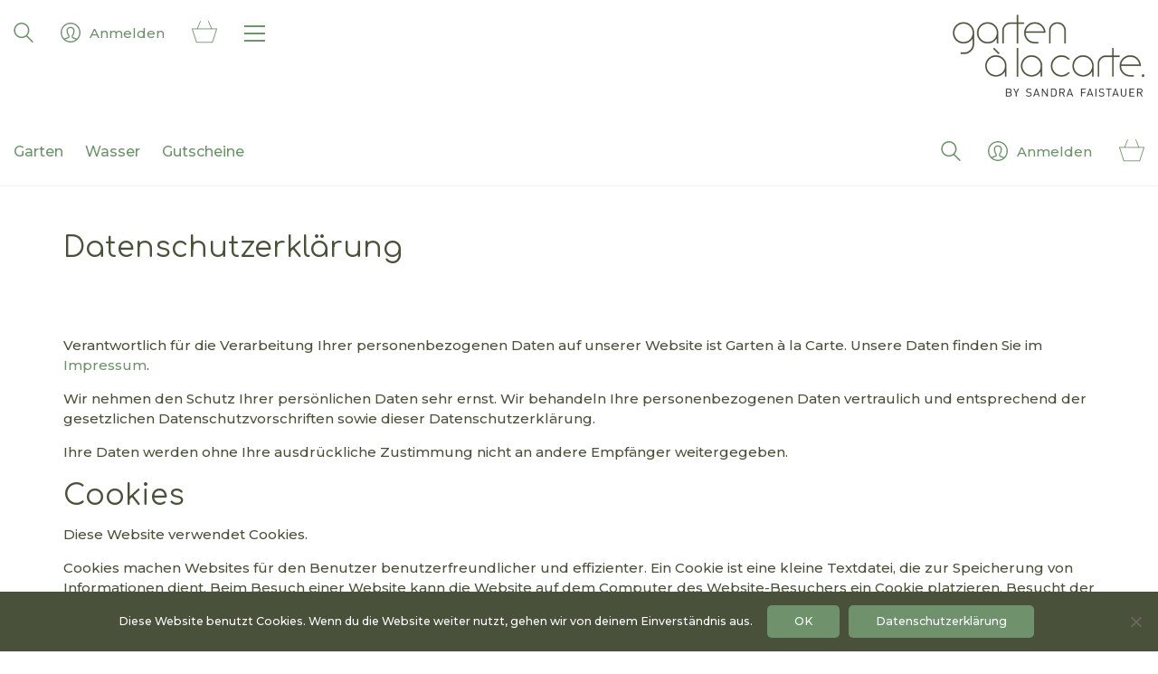

--- FILE ---
content_type: text/html; charset=UTF-8
request_url: https://shop.garten-a-la-carte.at/datenschutzerklaerung/
body_size: 23825
content:
<!DOCTYPE html>

<html class="no-js" lang="de">
<head>
    <meta charset="UTF-8">
    <meta name="viewport" content="width=device-width, initial-scale=1.0">

	<link media="all" href="https://shop.garten-a-la-carte.at/wordpress/wp-content/cache/autoptimize/css/autoptimize_4ccfb52933a896b2a843210531db8a16.css" rel="stylesheet"><title>Datenschutzerklärung – Garten à la Carte</title>
<link rel="preload" href="https://shop.garten-a-la-carte.at/wordpress/wp-content/uploads/typolab-fonts/google/comfortaa-80f25/1ptcg8ljrfwjmhdauussqamb1w0lwk4s4tbmxl830efaesmwysgpwxep_i28dnym.woff2" as="font" type="font/woff2" crossorigin>
<link rel="preload" href="https://shop.garten-a-la-carte.at/wordpress/wp-content/uploads/typolab-fonts/google/montserrat-c7216/jtusjig1_i6t8kchkm459wlhyyth89y.woff2" as="font" type="font/woff2" crossorigin>
<link rel="preload" href="https://shop.garten-a-la-carte.at/wordpress/wp-content/uploads/typolab-fonts/google/montserrat-c7216/jtuqjig1_i6t8kchkm459wxrys7m0dr9pa.woff2" as="font" type="font/woff2" crossorigin>
	
	
<!-- The SEO Framework von Sybre Waaijer -->
<meta name="robots" content="max-snippet:-1,max-image-preview:standard,max-video-preview:-1" />
<link rel="canonical" href="https://shop.garten-a-la-carte.at/datenschutzerklaerung/" />
<meta name="description" content="Diese Datenschutzerklärung klärt Sie über die Art, den Umfang und Zweck der Verarbeitung von personenbezogenen Daten (nachfolgend kurz „Daten“) innerhalb…" />
<meta property="og:type" content="website" />
<meta property="og:locale" content="de_DE" />
<meta property="og:site_name" content="Garten à la Carte" />
<meta property="og:title" content="Datenschutzerklärung – Garten à la Carte" />
<meta property="og:description" content="Diese Datenschutzerklärung klärt Sie über die Art, den Umfang und Zweck der Verarbeitung von personenbezogenen Daten (nachfolgend kurz „Daten“) innerhalb unseres Onlineangebotes und der mit ihm…" />
<meta property="og:url" content="https://shop.garten-a-la-carte.at/datenschutzerklaerung/" />
<meta property="og:image" content="https://shop.garten-a-la-carte.at/wordpress/wp-content/uploads/2020/04/logo.png" />
<meta property="og:image:width" content="636" />
<meta property="og:image:height" content="272" />
<meta property="og:image:alt" content="Garten à la Carte Logo" />
<script type="application/ld+json">{"@context":"https://schema.org","@graph":[{"@type":"WebSite","@id":"https://shop.garten-a-la-carte.at/#/schema/WebSite","url":"https://shop.garten-a-la-carte.at/","name":"Garten à la Carte","description":"Online Shop Garten Pool Teich Beleuchtung","inLanguage":"de","potentialAction":{"@type":"SearchAction","target":{"@type":"EntryPoint","urlTemplate":"https://shop.garten-a-la-carte.at/suche/{search_term_string}/"},"query-input":"required name=search_term_string"},"publisher":{"@type":"Organization","@id":"https://shop.garten-a-la-carte.at/#/schema/Organization","name":"Garten à la Carte","url":"https://shop.garten-a-la-carte.at/","logo":{"@type":"ImageObject","url":"https://shop.garten-a-la-carte.at/wordpress/wp-content/uploads/2020/04/logo.png","contentUrl":"https://shop.garten-a-la-carte.at/wordpress/wp-content/uploads/2020/04/logo.png","width":636,"height":272,"contentSize":"92649"}}},{"@type":"WebPage","@id":"https://shop.garten-a-la-carte.at/datenschutzerklaerung/","url":"https://shop.garten-a-la-carte.at/datenschutzerklaerung/","name":"Datenschutzerklärung – Garten à la Carte","description":"Diese Datenschutzerklärung klärt Sie über die Art, den Umfang und Zweck der Verarbeitung von personenbezogenen Daten (nachfolgend kurz „Daten“) innerhalb…","inLanguage":"de","isPartOf":{"@id":"https://shop.garten-a-la-carte.at/#/schema/WebSite"},"breadcrumb":{"@type":"BreadcrumbList","@id":"https://shop.garten-a-la-carte.at/#/schema/BreadcrumbList","itemListElement":[{"@type":"ListItem","position":1,"item":"https://shop.garten-a-la-carte.at/","name":"Garten à la Carte"},{"@type":"ListItem","position":2,"name":"Datenschutzerklärung"}]},"potentialAction":{"@type":"ReadAction","target":"https://shop.garten-a-la-carte.at/datenschutzerklaerung/"}}]}</script>
<!-- / The SEO Framework von Sybre Waaijer | 10.95ms meta | 2.43ms boot -->

	<meta property="og:type" content="article">
	<meta property="og:title" content="Datenschutzerklärung">
	<meta property="og:url" content="https://shop.garten-a-la-carte.at/datenschutzerklaerung/">
	<meta property="og:site_name" content="Garten à la Carte">

			<meta property="og:description" content="Datenschutz Online Shop Diese Datenschutzerklärung klärt Sie über die Art, den Umfang und Zweck der Verarbeitung von personenbezogenen Daten (nachfolgend kurz „Daten“) innerhalb unseres Onlineangebotes und der mit ihm verbundenen Webseiten, Funktionen und Inhalte sowie externen Onlinepräsenzen, wie z.B. unser Social Media Profile auf. (nachfolgend gemeinsam bezeichnet als „Onlineangebot“). Im Hinblick auf die verwendeten Begrifflichkeiten,&hellip;">
	
	

<link rel="stylesheet" href="https://shop.garten-a-la-carte.at/wordpress/wp-content/cache/autoptimize/css/autoptimize_single_584c59bf1eabc5460c2058519505916f.css?ver=3.30"><link rel="stylesheet" href="https://shop.garten-a-la-carte.at/wordpress/wp-content/cache/autoptimize/css/autoptimize_single_1c863c879a5c7e4ecfe5d8e8055da7c3.css?ver=3.30">	<script type="text/javascript">
		var ajaxurl = ajaxurl || 'https://shop.garten-a-la-carte.at/wordpress/wp-admin/admin-ajax.php';
			</script>
	

<script src="https://shop.garten-a-la-carte.at/wordpress/wp-includes/js/jquery/jquery.min.js?ver=3.7.1"></script><script type="text/javascript" id="woocommerce-js-extra">
/* <![CDATA[ */
var woocommerce_params = {"ajax_url":"\/wordpress\/wp-admin\/admin-ajax.php","wc_ajax_url":"\/?wc-ajax=%%endpoint%%","i18n_password_show":"Passwort anzeigen","i18n_password_hide":"Passwort ausblenden"};
/* ]]> */
</script>
<script></script><meta name="generator" content="Powered by LayerSlider 8.1.2 - Build Heros, Sliders, and Popups. Create Animations and Beautiful, Rich Web Content as Easy as Never Before on WordPress." />
<!-- LayerSlider updates and docs at: https://layerslider.com -->
<!-- Google site verification - Google for WooCommerce -->
<meta name="google-site-verification" content="74mCzwypc4VMQd7S6dmA-e6dTcskHTTEB9VRN3Gx9e0" />
<script>var mobile_menu_breakpoint = 991;</script>	<noscript><style>.woocommerce-product-gallery{ opacity: 1 !important; }</style></noscript>
	<script>
      window.ga=function(){ga.q.push(arguments)};ga.q=[];ga.l=+new Date;
    ga('create','UA-120669180-2','auto');
    ga('set','anonymizeIp',true);  ga('set','transport','beacon');ga('send','pageview');
</script>
  <script src="https://www.google-analytics.com/analytics.js" async defer></script>
<meta name="google-site-verification" content="74mCzwypc4VMQd7S6dmA-e6dTcskHTTEB9VRN3Gx9e0">
<!-- Google tag (gtag.js) -->
<script async src="https://www.googletagmanager.com/gtag/js?id=AW-11019808641"></script>
<script>window.dataLayer = window.dataLayer || []; function gtag(){dataLayer.push(arguments);} gtag('js', new Date()); gtag('config', 'AW-11019808641');</script>
<meta name="geo.region" content="AT-5"><meta name="geo.placename" content="Saalfelden"><script type="module">
    document.documentElement.classList.remove('no-js');
    document.documentElement.classList.add('js');
</script>
<link rel="icon" href="https://shop.garten-a-la-carte.at/wordpress/wp-content/uploads/2020/09/cropped-favicon-1-32x32.png" sizes="32x32">
<link rel="icon" href="https://shop.garten-a-la-carte.at/wordpress/wp-content/uploads/2020/09/cropped-favicon-1-192x192.png" sizes="192x192">
<link rel="apple-touch-icon" href="https://shop.garten-a-la-carte.at/wordpress/wp-content/uploads/2020/09/cropped-favicon-1-180x180.png">
<meta name="msapplication-TileImage" content="https://shop.garten-a-la-carte.at/wordpress/wp-content/uploads/2020/09/cropped-favicon-1-270x270.png">
<noscript><style> .wpb_animate_when_almost_visible { opacity: 1; }</style></noscript></head>
<body class="privacy-policy wp-singular page page-id-12 wp-custom-logo wp-theme-kalium wp-child-theme-garten-a-la-carte theme-kalium cookies-not-set woocommerce-no-js header-absolute has-fixed-footer has-header-bottom-border datenschutzerklaerung wpb-js-composer js-comp-ver-8.7.2 vc_responsive">

<div class="mobile-menu-wrapper mobile-menu-slide">

    <div class="mobile-menu-container">

		<ul id="menu-hauptmenue" class="menu"><li id="menu-item-8006" class="menu-item menu-item-type-taxonomy menu-item-object-product_cat menu-item-has-children menu-item-8006"><a href="https://shop.garten-a-la-carte.at/produkte/garten/">Garten</a>
<ul class="sub-menu">
	<li id="menu-item-22" class="menu-item menu-item-type-taxonomy menu-item-object-product_cat menu-item-has-children menu-item-22"><a href="https://shop.garten-a-la-carte.at/produkte/garten/beleuchtung/">Beleuchtung</a>
	<ul class="sub-menu">
		<li id="menu-item-690" class="menu-item menu-item-type-taxonomy menu-item-object-product_cat menu-item-690"><a href="https://shop.garten-a-la-carte.at/produkte/garten/beleuchtung/aufbauleuchten/">Aufbauleuchten</a></li>
		<li id="menu-item-691" class="menu-item menu-item-type-taxonomy menu-item-object-product_cat menu-item-691"><a href="https://shop.garten-a-la-carte.at/produkte/garten/beleuchtung/aussenspots/">Aussenspots</a></li>
		<li id="menu-item-692" class="menu-item menu-item-type-taxonomy menu-item-object-product_cat menu-item-692"><a href="https://shop.garten-a-la-carte.at/produkte/garten/beleuchtung/bodenspots/">Bodenspots</a></li>
		<li id="menu-item-5245" class="menu-item menu-item-type-taxonomy menu-item-object-product_cat menu-item-has-children menu-item-5245"><a href="https://shop.garten-a-la-carte.at/produkte/garten/beleuchtung/designerleuchten/">Designer Leuchten</a>
		<ul class="sub-menu">
			<li id="menu-item-5720" class="menu-item menu-item-type-taxonomy menu-item-object-product_tag menu-item-5720"><a href="https://shop.garten-a-la-carte.at/tags/kugelleuchten/">Kugelleuchten</a></li>
			<li id="menu-item-5721" class="menu-item menu-item-type-taxonomy menu-item-object-product_tag menu-item-5721"><a href="https://shop.garten-a-la-carte.at/tags/laternen/">Laternen</a></li>
			<li id="menu-item-5717" class="menu-item menu-item-type-taxonomy menu-item-object-product_tag menu-item-5717"><a href="https://shop.garten-a-la-carte.at/tags/motivleuchten/">Motivleuchten</a></li>
			<li id="menu-item-5718" class="menu-item menu-item-type-taxonomy menu-item-object-product_tag menu-item-5718"><a href="https://shop.garten-a-la-carte.at/tags/stehleuchten/">Stehleuchten</a></li>
			<li id="menu-item-5719" class="menu-item menu-item-type-taxonomy menu-item-object-product_tag menu-item-5719"><a href="https://shop.garten-a-la-carte.at/tags/topfleuchten/">Topfleuchten</a></li>
		</ul>
</li>
		<li id="menu-item-867" class="menu-item menu-item-type-taxonomy menu-item-object-product_cat menu-item-867"><a href="https://shop.garten-a-la-carte.at/produkte/garten/beleuchtung/komplettsysteme/">Komplettsysteme</a></li>
		<li id="menu-item-6444" class="menu-item menu-item-type-taxonomy menu-item-object-product_cat menu-item-6444"><a href="https://shop.garten-a-la-carte.at/produkte/garten/beleuchtung/lichterketten/">Lichterketten</a></li>
		<li id="menu-item-693" class="menu-item menu-item-type-taxonomy menu-item-object-product_cat menu-item-693"><a href="https://shop.garten-a-la-carte.at/produkte/garten/beleuchtung/systeme/">Systeme</a></li>
		<li id="menu-item-694" class="menu-item menu-item-type-taxonomy menu-item-object-product_cat menu-item-694"><a href="https://shop.garten-a-la-carte.at/produkte/garten/beleuchtung/wandlampen/">Wandlampen</a></li>
		<li id="menu-item-695" class="menu-item menu-item-type-taxonomy menu-item-object-product_cat menu-item-695"><a href="https://shop.garten-a-la-carte.at/produkte/garten/beleuchtung/wegeleuchten/">Wegeleuchten</a></li>
	</ul>
</li>
	<li id="menu-item-1425" class="menu-item menu-item-type-taxonomy menu-item-object-product_cat menu-item-1425"><a href="https://shop.garten-a-la-carte.at/produkte/garten/gartenbau/">Gartenbau</a></li>
	<li id="menu-item-5252" class="menu-item menu-item-type-taxonomy menu-item-object-product_cat menu-item-5252"><a href="https://shop.garten-a-la-carte.at/produkte/garten/gartenobjekte/">Gartenobjekte</a></li>
	<li id="menu-item-2243" class="menu-item menu-item-type-taxonomy menu-item-object-product_cat menu-item-2243"><a href="https://shop.garten-a-la-carte.at/produkte/garten/grills-feuerschalen/">Grills &amp; Feuerelemente</a></li>
	<li id="menu-item-696" class="menu-item menu-item-type-taxonomy menu-item-object-product_cat menu-item-696"><a href="https://shop.garten-a-la-carte.at/produkte/garten/pflanzgefaesse/">Pflanzgefäße</a></li>
	<li id="menu-item-301" class="menu-item menu-item-type-taxonomy menu-item-object-product_cat menu-item-301"><a href="https://shop.garten-a-la-carte.at/produkte/garten/pflanzenschutz/">Pflanzenschutz und -stärkung</a></li>
	<li id="menu-item-25" class="menu-item menu-item-type-taxonomy menu-item-object-product_cat menu-item-25"><a href="https://shop.garten-a-la-carte.at/produkte/garten/duenger/">Dünger</a></li>
	<li id="menu-item-5135" class="menu-item menu-item-type-taxonomy menu-item-object-product_cat menu-item-5135"><a href="https://shop.garten-a-la-carte.at/produkte/garten/kunstrasen/">Kunstrasen</a></li>
	<li id="menu-item-5253" class="menu-item menu-item-type-taxonomy menu-item-object-product_cat menu-item-5253"><a href="https://shop.garten-a-la-carte.at/produkte/garten/werkzeuge/">Werkzeuge</a></li>
</ul>
</li>
<li id="menu-item-1449" class="menu-item menu-item-type-taxonomy menu-item-object-product_cat menu-item-has-children menu-item-1449"><a href="https://shop.garten-a-la-carte.at/produkte/wasser/">Wasser</a>
<ul class="sub-menu">
	<li id="menu-item-23" class="menu-item menu-item-type-taxonomy menu-item-object-product_cat menu-item-has-children menu-item-23"><a href="https://shop.garten-a-la-carte.at/produkte/wasser/bewaesserung/">Bewässerung</a>
	<ul class="sub-menu">
		<li id="menu-item-1411" class="menu-item menu-item-type-taxonomy menu-item-object-product_cat menu-item-1411"><a href="https://shop.garten-a-la-carte.at/produkte/wasser/bewaesserung/blumat/">Blumat</a></li>
		<li id="menu-item-1412" class="menu-item menu-item-type-taxonomy menu-item-object-product_cat menu-item-1412"><a href="https://shop.garten-a-la-carte.at/produkte/wasser/bewaesserung/gardena/">Gardena</a></li>
	</ul>
</li>
	<li id="menu-item-1450" class="menu-item menu-item-type-taxonomy menu-item-object-product_cat menu-item-has-children menu-item-1450"><a href="https://shop.garten-a-la-carte.at/produkte/wasser/teichbau-zubehoer/">Naturpool- und Teichbau</a>
	<ul class="sub-menu">
		<li id="menu-item-8719" class="menu-item menu-item-type-taxonomy menu-item-object-product_tag menu-item-8719"><a href="https://shop.garten-a-la-carte.at/tags/beleuchtung-teich-uferzone/">Beleuchtung</a></li>
		<li id="menu-item-8767" class="menu-item menu-item-type-taxonomy menu-item-object-product_tag menu-item-8767"><a href="https://shop.garten-a-la-carte.at/tags/filter-sets/">Filter Sets</a></li>
		<li id="menu-item-8762" class="menu-item menu-item-type-taxonomy menu-item-object-product_tag menu-item-8762"><a href="https://shop.garten-a-la-carte.at/tags/poolabdeckungen/">Poolabdeckungen</a></li>
		<li id="menu-item-8688" class="menu-item menu-item-type-taxonomy menu-item-object-product_tag menu-item-8688"><a href="https://shop.garten-a-la-carte.at/tags/waermepumpen/">Poolheizungen</a></li>
		<li id="menu-item-8763" class="menu-item menu-item-type-taxonomy menu-item-object-product_tag menu-item-8763"><a href="https://shop.garten-a-la-carte.at/tags/poolleitern/">Poolleitern</a></li>
		<li id="menu-item-8764" class="menu-item menu-item-type-taxonomy menu-item-object-product_tag menu-item-8764"><a href="https://shop.garten-a-la-carte.at/tags/pumpen/">Pumpen</a></li>
		<li id="menu-item-8765" class="menu-item menu-item-type-taxonomy menu-item-object-product_tag menu-item-8765"><a href="https://shop.garten-a-la-carte.at/tags/skimmer/">Skimmer</a></li>
		<li id="menu-item-8766" class="menu-item menu-item-type-taxonomy menu-item-object-product_tag menu-item-8766"><a href="https://shop.garten-a-la-carte.at/tags/teichbau/">Teichbau Zubehör</a></li>
	</ul>
</li>
	<li id="menu-item-1918" class="menu-item menu-item-type-taxonomy menu-item-object-product_cat menu-item-has-children menu-item-1918"><a href="https://shop.garten-a-la-carte.at/produkte/wasser/teich-pool-reinigung/">Teich&amp;Pool Reinigung</a>
	<ul class="sub-menu">
		<li id="menu-item-2371" class="menu-item menu-item-type-taxonomy menu-item-object-product_tag menu-item-2371"><a href="https://shop.garten-a-la-carte.at/tags/a-hoch3/">A-hoch3</a></li>
		<li id="menu-item-2370" class="menu-item menu-item-type-taxonomy menu-item-object-product_tag menu-item-2370"><a href="https://shop.garten-a-la-carte.at/tags/manzke/">Manzke</a></li>
		<li id="menu-item-7414" class="menu-item menu-item-type-taxonomy menu-item-object-product_tag menu-item-7414"><a href="https://shop.garten-a-la-carte.at/tags/roessle/">Rössle</a></li>
		<li id="menu-item-9614" class="menu-item menu-item-type-taxonomy menu-item-object-product_tag menu-item-9614"><a href="https://shop.garten-a-la-carte.at/tags/poolteich-schlammsauger/">Pool&amp;Teich Schlammsauger</a></li>
		<li id="menu-item-9615" class="menu-item menu-item-type-taxonomy menu-item-object-product_tag menu-item-9615"><a href="https://shop.garten-a-la-carte.at/tags/motorbuersten-fuer-wandboden/">Motorbürsten für Wand&amp;Boden</a></li>
		<li id="menu-item-9616" class="menu-item menu-item-type-taxonomy menu-item-object-product_tag menu-item-9616"><a href="https://shop.garten-a-la-carte.at/tags/poolroboter-teichroboter/">Poolroboter &#8211; Teichroboter</a></li>
		<li id="menu-item-9617" class="menu-item menu-item-type-taxonomy menu-item-object-product_tag menu-item-9617"><a href="https://shop.garten-a-la-carte.at/tags/reinigungszubehoer-von-a-bis-z/">Reinigungszubehör</a></li>
	</ul>
</li>
	<li id="menu-item-24" class="menu-item menu-item-type-taxonomy menu-item-object-product_cat menu-item-has-children menu-item-24"><a href="https://shop.garten-a-la-carte.at/produkte/wasser/teichpflege/">Wasserpflege</a>
	<ul class="sub-menu">
		<li id="menu-item-9369" class="menu-item menu-item-type-taxonomy menu-item-object-product_tag menu-item-9369"><a href="https://shop.garten-a-la-carte.at/tags/biobird/">Biobird</a></li>
		<li id="menu-item-9372" class="menu-item menu-item-type-taxonomy menu-item-object-product_tag menu-item-9372"><a href="https://shop.garten-a-la-carte.at/tags/oase/">Oase</a></li>
		<li id="menu-item-9373" class="menu-item menu-item-type-taxonomy menu-item-object-product_tag menu-item-9373"><a href="https://shop.garten-a-la-carte.at/tags/phospat/">Phospat</a></li>
		<li id="menu-item-9375" class="menu-item menu-item-type-taxonomy menu-item-object-product_tag menu-item-9375"><a href="https://shop.garten-a-la-carte.at/tags/unipond/">Unipond</a></li>
		<li id="menu-item-9376" class="menu-item menu-item-type-taxonomy menu-item-object-product_tag menu-item-9376"><a href="https://shop.garten-a-la-carte.at/tags/wassermineral/">Wassermineral</a></li>
		<li id="menu-item-9377" class="menu-item menu-item-type-taxonomy menu-item-object-product_tag menu-item-9377"><a href="https://shop.garten-a-la-carte.at/tags/weitzwasserwelt/">WeitzWasserwelt</a></li>
	</ul>
</li>
</ul>
</li>
<li id="menu-item-3793" class="menu-item menu-item-type-taxonomy menu-item-object-product_cat menu-item-3793"><a href="https://shop.garten-a-la-carte.at/produkte/gutscheine/">Gutscheine</a></li>
</ul>        <div class="cart-icon-link-mobile-container">
            <a href="https://shop.garten-a-la-carte.at/warenkorb/"
               class="cart-icon-link-mobile icon-type-ecommerce-basket">
                <i class="icon icon-ecommerce-basket"></i>

				Warenkorb
				                    <span class="items-count hide-notification cart-items-0">&hellip;</span>
				            </a>
        </div>
		
		
		
		
    </div>

</div>

<div class="mobile-menu-overlay"></div>
<div class="wrapper" id="main-wrapper">

	    <header class="site-header main-header menu-type-custom-header is-sticky header-bottom-border">

		<div class="header-block">

	
	<div class="header-block__row-container container">

		<div class="header-block__row header-block__row--main">
			        <div class="header-block__column header-block__logo header-block--auto-grow">
			    <a href="https://shop.garten-a-la-carte.at" class="header-logo logo-image" aria-label="Go to homepage">
		            <img src="https://shop.garten-a-la-carte.at/wordpress/wp-content/uploads/2020/04/logo.png" class="main-logo" width="212" height="91" alt="Garten à la Carte"/>
		    </a>
        </div>
		        <div class="header-block__column header-block--content-right header-block--align-right">

            <div class="header-block__items-row">
				<div class="header-block__item header-block__item--type-search-field header-block__item--hide-on-desktop">        <div class="header-search-input menu-skin-main">
            <form role="search" method="get" action="https://shop.garten-a-la-carte.at/">
                <div class="search-field">
                    <span>Suchen...</span>
                    <input type="search" value="" autocomplete="off" name="s"/>
                </div>

                <div class="search-icon">
                    <a href="#" data-animation="scale" aria-label="Search site">
						<?xml version="1.0" encoding="utf-8"?>
<!-- Generator: Adobe Illustrator 19.2.1, SVG Export Plug-In . SVG Version: 6.00 Build 0)  -->
<svg height="24" width="24" version="1.1" xmlns="http://www.w3.org/2000/svg" xmlns:xlink="http://www.w3.org/1999/xlink" x="0px" y="0px"
	 viewBox="0 0 1417.3 1417.3" style="enable-background:new 0 0 1417.3 1417.3;" xml:space="preserve">

<g id="search-one">
	<path d="M976.2,925.2c90.6-98.1,147.1-229.4,147.1-374.1C1123.4,247.7,876.5,0,572.2,0S21.1,247.7,21.1,551.1
		s246.9,551.1,551.1,551.1c123.9,0,237.7-40.7,330-109.7l409.8,409.8c10,10,22.4,15,34.9,15s25.8-5,34.9-15
		c19.1-19.1,19.1-50.7,0-70.7L976.2,925.2z M120.8,551.1c0-248.6,202-451.4,451.4-451.4c248.6,0,451.4,202,451.4,451.4
		s-202,451.4-451.4,451.4S120.8,799.7,120.8,551.1z"/>
</g>
<g id="search-two" class="st0">
	<path class="st1" d="M976.2,925.2c90.6-98.1,147.1-229.4,147.1-374.1C1123.4,247.7,876.5,0,572.2,0S21.1,247.7,21.1,551.1
		s246.9,551.1,551.1,551.1c123.9,0,237.7-40.7,330-109.7l409.8,409.8c10,10,22.4,15,34.9,15s25.8-5,34.9-15
		c19.1-19.1,19.1-50.7,0-70.7L976.2,925.2z"/>
</g>
</svg>
                    </a>
                </div>

				            </form>

        </div>
		</div><div class="header-block__item header-block__item--type-woocommerce-account-link header-block__item--hide-on-desktop"><a href="https://shop.garten-a-la-carte.at/mein-konto/" class="woocommerce-account-link menu-skin-main woocommerce-my-account-link--has-icon" aria-label="My Account"><i class="woocommerce-account-link__icon"><svg version="1.1" id="Light" xmlns="http://www.w3.org/2000/svg" xmlns:xlink="http://www.w3.org/1999/xlink" x="0px" y="0px"
     viewBox="0 0 24 24" style="enable-background:new 0 0 24 24;" xml:space="preserve">

    <g>
	<path d="M12,1.5c5.8,0,10.5,4.7,10.5,10.5S17.8,22.5,12,22.5S1.5,17.8,1.5,12S6.2,1.5,12,1.5 M12,0C5.4,0,0,5.4,0,12s5.4,12,12,12
		s12-5.4,12-12S18.6,0,12,0L12,0z"/>
</g>
    <path class="st0-single-neutral-circle" d="M4.4,20.1c1.8-1,2.9-1.4,4.9-2c0.9-0.3,1-2.3,0.3-3c-0.9-1-1.7-2.2-1.7-5C7.7,7.9,9.3,6,11.5,5.8
	c0.2,0,0.3,0,0.5,0c2.2-0.1,4,1.7,4.1,3.9c0,0.2,0,0.3,0,0.5c0,2.8-0.8,4-1.7,5c-0.6,0.7-0.5,2.7,0.3,3c2,0.6,3,1,4.8,2"/>
</svg></i> <span class="woocommerce-account-link__label">Anmelden</span></a></div><div class="header-block__item header-block__item--type-woocommerce-mini-cart header-block__item--hide-on-desktop">        <div class="menu-cart-icon-container menu-skin-main menu-cart-icon-container--dropdown-align-left">

            <a href="https://shop.garten-a-la-carte.at/warenkorb/" class="cart-icon-link icon-type-ecommerce-basket" title="" aria-label="Cart">
                <i class="icon-ecommerce-basket"></i>

				                    <span class="items-count hide-notification cart-items-0">&hellip;</span>
				            </a>


			                <div class="lab-wc-mini-cart-contents">
					    <div class="empty-loading-cart-contents">
		Loading cart contents...    </div>
	                </div>
			        </div>
		</div><div class="header-block__item header-block__item--type-open-fullscreen-menu header-block__item--hide-on-desktop"><a href="#" class="toggle-bars menu-skin-main" aria-label="Toggle navigation" role="button" data-action="fullscreen-menu">        <span class="toggle-bars__column">
            <span class="toggle-bars__bar-lines">
                <span class="toggle-bars__bar-line toggle-bars__bar-line--top"></span>
                <span class="toggle-bars__bar-line toggle-bars__bar-line--middle"></span>
                <span class="toggle-bars__bar-line toggle-bars__bar-line--bottom"></span>
            </span>
        </span>
		</a></div>            </div>

        </div>
				</div>

	</div>

	        <div class="header-block__row-container container">

            <div class="header-block__row header-block__row--secondary">

                <div class="header-block__column header-block--content-below header-block--align-">

                    <div class="header-block__items-row">
						<div class="header-block__item header-block__item--type-menu-main-menu header-block__item--standard-menu-container header-block__item--hide-on-tablet header-block__item--hide-on-mobile"><div class="standard-menu-container menu-skin-main"><nav class="nav-container-main-menu"><ul id="menu-hauptmenue-1" class="menu"><li class="menu-item menu-item-type-taxonomy menu-item-object-product_cat menu-item-has-children menu-item-8006"><a href="https://shop.garten-a-la-carte.at/produkte/garten/"><span>Garten</span></a>
<ul class="sub-menu">
	<li class="menu-item menu-item-type-taxonomy menu-item-object-product_cat menu-item-has-children menu-item-22"><a href="https://shop.garten-a-la-carte.at/produkte/garten/beleuchtung/"><span>Beleuchtung</span></a>
	<ul class="sub-menu">
		<li class="menu-item menu-item-type-taxonomy menu-item-object-product_cat menu-item-690"><a href="https://shop.garten-a-la-carte.at/produkte/garten/beleuchtung/aufbauleuchten/"><span>Aufbauleuchten</span></a></li>
		<li class="menu-item menu-item-type-taxonomy menu-item-object-product_cat menu-item-691"><a href="https://shop.garten-a-la-carte.at/produkte/garten/beleuchtung/aussenspots/"><span>Aussenspots</span></a></li>
		<li class="menu-item menu-item-type-taxonomy menu-item-object-product_cat menu-item-692"><a href="https://shop.garten-a-la-carte.at/produkte/garten/beleuchtung/bodenspots/"><span>Bodenspots</span></a></li>
		<li class="menu-item menu-item-type-taxonomy menu-item-object-product_cat menu-item-has-children menu-item-5245"><a href="https://shop.garten-a-la-carte.at/produkte/garten/beleuchtung/designerleuchten/"><span>Designer Leuchten</span></a>
		<ul class="sub-menu">
			<li class="menu-item menu-item-type-taxonomy menu-item-object-product_tag menu-item-5720"><a href="https://shop.garten-a-la-carte.at/tags/kugelleuchten/"><span>Kugelleuchten</span></a></li>
			<li class="menu-item menu-item-type-taxonomy menu-item-object-product_tag menu-item-5721"><a href="https://shop.garten-a-la-carte.at/tags/laternen/"><span>Laternen</span></a></li>
			<li class="menu-item menu-item-type-taxonomy menu-item-object-product_tag menu-item-5717"><a href="https://shop.garten-a-la-carte.at/tags/motivleuchten/"><span>Motivleuchten</span></a></li>
			<li class="menu-item menu-item-type-taxonomy menu-item-object-product_tag menu-item-5718"><a href="https://shop.garten-a-la-carte.at/tags/stehleuchten/"><span>Stehleuchten</span></a></li>
			<li class="menu-item menu-item-type-taxonomy menu-item-object-product_tag menu-item-5719"><a href="https://shop.garten-a-la-carte.at/tags/topfleuchten/"><span>Topfleuchten</span></a></li>
		</ul>
</li>
		<li class="menu-item menu-item-type-taxonomy menu-item-object-product_cat menu-item-867"><a href="https://shop.garten-a-la-carte.at/produkte/garten/beleuchtung/komplettsysteme/"><span>Komplettsysteme</span></a></li>
		<li class="menu-item menu-item-type-taxonomy menu-item-object-product_cat menu-item-6444"><a href="https://shop.garten-a-la-carte.at/produkte/garten/beleuchtung/lichterketten/"><span>Lichterketten</span></a></li>
		<li class="menu-item menu-item-type-taxonomy menu-item-object-product_cat menu-item-693"><a href="https://shop.garten-a-la-carte.at/produkte/garten/beleuchtung/systeme/"><span>Systeme</span></a></li>
		<li class="menu-item menu-item-type-taxonomy menu-item-object-product_cat menu-item-694"><a href="https://shop.garten-a-la-carte.at/produkte/garten/beleuchtung/wandlampen/"><span>Wandlampen</span></a></li>
		<li class="menu-item menu-item-type-taxonomy menu-item-object-product_cat menu-item-695"><a href="https://shop.garten-a-la-carte.at/produkte/garten/beleuchtung/wegeleuchten/"><span>Wegeleuchten</span></a></li>
	</ul>
</li>
	<li class="menu-item menu-item-type-taxonomy menu-item-object-product_cat menu-item-1425"><a href="https://shop.garten-a-la-carte.at/produkte/garten/gartenbau/"><span>Gartenbau</span></a></li>
	<li class="menu-item menu-item-type-taxonomy menu-item-object-product_cat menu-item-5252"><a href="https://shop.garten-a-la-carte.at/produkte/garten/gartenobjekte/"><span>Gartenobjekte</span></a></li>
	<li class="menu-item menu-item-type-taxonomy menu-item-object-product_cat menu-item-2243"><a href="https://shop.garten-a-la-carte.at/produkte/garten/grills-feuerschalen/"><span>Grills &amp; Feuerelemente</span></a></li>
	<li class="menu-item menu-item-type-taxonomy menu-item-object-product_cat menu-item-696"><a href="https://shop.garten-a-la-carte.at/produkte/garten/pflanzgefaesse/"><span>Pflanzgefäße</span></a></li>
	<li class="menu-item menu-item-type-taxonomy menu-item-object-product_cat menu-item-301"><a href="https://shop.garten-a-la-carte.at/produkte/garten/pflanzenschutz/"><span>Pflanzenschutz und -stärkung</span></a></li>
	<li class="menu-item menu-item-type-taxonomy menu-item-object-product_cat menu-item-25"><a href="https://shop.garten-a-la-carte.at/produkte/garten/duenger/"><span>Dünger</span></a></li>
	<li class="menu-item menu-item-type-taxonomy menu-item-object-product_cat menu-item-5135"><a href="https://shop.garten-a-la-carte.at/produkte/garten/kunstrasen/"><span>Kunstrasen</span></a></li>
	<li class="menu-item menu-item-type-taxonomy menu-item-object-product_cat menu-item-5253"><a href="https://shop.garten-a-la-carte.at/produkte/garten/werkzeuge/"><span>Werkzeuge</span></a></li>
</ul>
</li>
<li class="menu-item menu-item-type-taxonomy menu-item-object-product_cat menu-item-has-children menu-item-1449"><a href="https://shop.garten-a-la-carte.at/produkte/wasser/"><span>Wasser</span></a>
<ul class="sub-menu">
	<li class="menu-item menu-item-type-taxonomy menu-item-object-product_cat menu-item-has-children menu-item-23"><a href="https://shop.garten-a-la-carte.at/produkte/wasser/bewaesserung/"><span>Bewässerung</span></a>
	<ul class="sub-menu">
		<li class="menu-item menu-item-type-taxonomy menu-item-object-product_cat menu-item-1411"><a href="https://shop.garten-a-la-carte.at/produkte/wasser/bewaesserung/blumat/"><span>Blumat</span></a></li>
		<li class="menu-item menu-item-type-taxonomy menu-item-object-product_cat menu-item-1412"><a href="https://shop.garten-a-la-carte.at/produkte/wasser/bewaesserung/gardena/"><span>Gardena</span></a></li>
	</ul>
</li>
	<li class="menu-item menu-item-type-taxonomy menu-item-object-product_cat menu-item-has-children menu-item-1450"><a href="https://shop.garten-a-la-carte.at/produkte/wasser/teichbau-zubehoer/"><span>Naturpool- und Teichbau</span></a>
	<ul class="sub-menu">
		<li class="menu-item menu-item-type-taxonomy menu-item-object-product_tag menu-item-8719"><a href="https://shop.garten-a-la-carte.at/tags/beleuchtung-teich-uferzone/"><span>Beleuchtung</span></a></li>
		<li class="menu-item menu-item-type-taxonomy menu-item-object-product_tag menu-item-8767"><a href="https://shop.garten-a-la-carte.at/tags/filter-sets/"><span>Filter Sets</span></a></li>
		<li class="menu-item menu-item-type-taxonomy menu-item-object-product_tag menu-item-8762"><a href="https://shop.garten-a-la-carte.at/tags/poolabdeckungen/"><span>Poolabdeckungen</span></a></li>
		<li class="menu-item menu-item-type-taxonomy menu-item-object-product_tag menu-item-8688"><a href="https://shop.garten-a-la-carte.at/tags/waermepumpen/"><span>Poolheizungen</span></a></li>
		<li class="menu-item menu-item-type-taxonomy menu-item-object-product_tag menu-item-8763"><a href="https://shop.garten-a-la-carte.at/tags/poolleitern/"><span>Poolleitern</span></a></li>
		<li class="menu-item menu-item-type-taxonomy menu-item-object-product_tag menu-item-8764"><a href="https://shop.garten-a-la-carte.at/tags/pumpen/"><span>Pumpen</span></a></li>
		<li class="menu-item menu-item-type-taxonomy menu-item-object-product_tag menu-item-8765"><a href="https://shop.garten-a-la-carte.at/tags/skimmer/"><span>Skimmer</span></a></li>
		<li class="menu-item menu-item-type-taxonomy menu-item-object-product_tag menu-item-8766"><a href="https://shop.garten-a-la-carte.at/tags/teichbau/"><span>Teichbau Zubehör</span></a></li>
	</ul>
</li>
	<li class="menu-item menu-item-type-taxonomy menu-item-object-product_cat menu-item-has-children menu-item-1918"><a href="https://shop.garten-a-la-carte.at/produkte/wasser/teich-pool-reinigung/"><span>Teich&amp;Pool Reinigung</span></a>
	<ul class="sub-menu">
		<li class="menu-item menu-item-type-taxonomy menu-item-object-product_tag menu-item-2371"><a href="https://shop.garten-a-la-carte.at/tags/a-hoch3/"><span>A-hoch3</span></a></li>
		<li class="menu-item menu-item-type-taxonomy menu-item-object-product_tag menu-item-2370"><a href="https://shop.garten-a-la-carte.at/tags/manzke/"><span>Manzke</span></a></li>
		<li class="menu-item menu-item-type-taxonomy menu-item-object-product_tag menu-item-7414"><a href="https://shop.garten-a-la-carte.at/tags/roessle/"><span>Rössle</span></a></li>
		<li class="menu-item menu-item-type-taxonomy menu-item-object-product_tag menu-item-9614"><a href="https://shop.garten-a-la-carte.at/tags/poolteich-schlammsauger/"><span>Pool&amp;Teich Schlammsauger</span></a></li>
		<li class="menu-item menu-item-type-taxonomy menu-item-object-product_tag menu-item-9615"><a href="https://shop.garten-a-la-carte.at/tags/motorbuersten-fuer-wandboden/"><span>Motorbürsten für Wand&amp;Boden</span></a></li>
		<li class="menu-item menu-item-type-taxonomy menu-item-object-product_tag menu-item-9616"><a href="https://shop.garten-a-la-carte.at/tags/poolroboter-teichroboter/"><span>Poolroboter &#8211; Teichroboter</span></a></li>
		<li class="menu-item menu-item-type-taxonomy menu-item-object-product_tag menu-item-9617"><a href="https://shop.garten-a-la-carte.at/tags/reinigungszubehoer-von-a-bis-z/"><span>Reinigungszubehör</span></a></li>
	</ul>
</li>
	<li class="menu-item menu-item-type-taxonomy menu-item-object-product_cat menu-item-has-children menu-item-24"><a href="https://shop.garten-a-la-carte.at/produkte/wasser/teichpflege/"><span>Wasserpflege</span></a>
	<ul class="sub-menu">
		<li class="menu-item menu-item-type-taxonomy menu-item-object-product_tag menu-item-9369"><a href="https://shop.garten-a-la-carte.at/tags/biobird/"><span>Biobird</span></a></li>
		<li class="menu-item menu-item-type-taxonomy menu-item-object-product_tag menu-item-9372"><a href="https://shop.garten-a-la-carte.at/tags/oase/"><span>Oase</span></a></li>
		<li class="menu-item menu-item-type-taxonomy menu-item-object-product_tag menu-item-9373"><a href="https://shop.garten-a-la-carte.at/tags/phospat/"><span>Phospat</span></a></li>
		<li class="menu-item menu-item-type-taxonomy menu-item-object-product_tag menu-item-9375"><a href="https://shop.garten-a-la-carte.at/tags/unipond/"><span>Unipond</span></a></li>
		<li class="menu-item menu-item-type-taxonomy menu-item-object-product_tag menu-item-9376"><a href="https://shop.garten-a-la-carte.at/tags/wassermineral/"><span>Wassermineral</span></a></li>
		<li class="menu-item menu-item-type-taxonomy menu-item-object-product_tag menu-item-9377"><a href="https://shop.garten-a-la-carte.at/tags/weitzwasserwelt/"><span>WeitzWasserwelt</span></a></li>
	</ul>
</li>
</ul>
</li>
<li class="menu-item menu-item-type-taxonomy menu-item-object-product_cat menu-item-3793"><a href="https://shop.garten-a-la-carte.at/produkte/gutscheine/"><span>Gutscheine</span></a></li>
</ul></nav></div></div><div class="header-block__item header-block__item--type-menu-main-menu header-block__item--mobile-menu-toggle header-block__item--hide-on-tablet header-block__item--hide-on-mobile"><a href="#" class="toggle-bars menu-skin-main" aria-label="Toggle navigation" role="button" data-action="mobile-menu">        <span class="toggle-bars__column">
            <span class="toggle-bars__bar-lines">
                <span class="toggle-bars__bar-line toggle-bars__bar-line--top"></span>
                <span class="toggle-bars__bar-line toggle-bars__bar-line--middle"></span>
                <span class="toggle-bars__bar-line toggle-bars__bar-line--bottom"></span>
            </span>
        </span>
		</a></div><div class="header-block__item header-block__item--type-search-field header-block__item--hide-on-tablet header-block__item--hide-on-mobile">        <div class="header-search-input menu-skin-main">
            <form role="search" method="get" action="https://shop.garten-a-la-carte.at/">
                <div class="search-field">
                    <span>Suchen...</span>
                    <input type="search" value="" autocomplete="off" name="s"/>
                </div>

                <div class="search-icon">
                    <a href="#" data-animation="scale" aria-label="Search site">
						<?xml version="1.0" encoding="utf-8"?>
<!-- Generator: Adobe Illustrator 19.2.1, SVG Export Plug-In . SVG Version: 6.00 Build 0)  -->
<svg height="24" width="24" version="1.1" xmlns="http://www.w3.org/2000/svg" xmlns:xlink="http://www.w3.org/1999/xlink" x="0px" y="0px"
	 viewBox="0 0 1417.3 1417.3" style="enable-background:new 0 0 1417.3 1417.3;" xml:space="preserve">

<g id="search-one">
	<path d="M976.2,925.2c90.6-98.1,147.1-229.4,147.1-374.1C1123.4,247.7,876.5,0,572.2,0S21.1,247.7,21.1,551.1
		s246.9,551.1,551.1,551.1c123.9,0,237.7-40.7,330-109.7l409.8,409.8c10,10,22.4,15,34.9,15s25.8-5,34.9-15
		c19.1-19.1,19.1-50.7,0-70.7L976.2,925.2z M120.8,551.1c0-248.6,202-451.4,451.4-451.4c248.6,0,451.4,202,451.4,451.4
		s-202,451.4-451.4,451.4S120.8,799.7,120.8,551.1z"/>
</g>
<g id="search-two" class="st0">
	<path class="st1" d="M976.2,925.2c90.6-98.1,147.1-229.4,147.1-374.1C1123.4,247.7,876.5,0,572.2,0S21.1,247.7,21.1,551.1
		s246.9,551.1,551.1,551.1c123.9,0,237.7-40.7,330-109.7l409.8,409.8c10,10,22.4,15,34.9,15s25.8-5,34.9-15
		c19.1-19.1,19.1-50.7,0-70.7L976.2,925.2z"/>
</g>
</svg>
                    </a>
                </div>

				            </form>

        </div>
		</div><div class="header-block__item header-block__item--type-woocommerce-account-link header-block__item--hide-on-tablet header-block__item--hide-on-mobile"><a href="https://shop.garten-a-la-carte.at/mein-konto/" class="woocommerce-account-link menu-skin-main woocommerce-my-account-link--has-icon" aria-label="My Account"><i class="woocommerce-account-link__icon"><svg version="1.1" id="Light" xmlns="http://www.w3.org/2000/svg" xmlns:xlink="http://www.w3.org/1999/xlink" x="0px" y="0px"
     viewBox="0 0 24 24" style="enable-background:new 0 0 24 24;" xml:space="preserve">

    <g>
	<path d="M12,1.5c5.8,0,10.5,4.7,10.5,10.5S17.8,22.5,12,22.5S1.5,17.8,1.5,12S6.2,1.5,12,1.5 M12,0C5.4,0,0,5.4,0,12s5.4,12,12,12
		s12-5.4,12-12S18.6,0,12,0L12,0z"/>
</g>
    <path class="st0-single-neutral-circle" d="M4.4,20.1c1.8-1,2.9-1.4,4.9-2c0.9-0.3,1-2.3,0.3-3c-0.9-1-1.7-2.2-1.7-5C7.7,7.9,9.3,6,11.5,5.8
	c0.2,0,0.3,0,0.5,0c2.2-0.1,4,1.7,4.1,3.9c0,0.2,0,0.3,0,0.5c0,2.8-0.8,4-1.7,5c-0.6,0.7-0.5,2.7,0.3,3c2,0.6,3,1,4.8,2"/>
</svg></i> <span class="woocommerce-account-link__label">Anmelden</span></a></div><div class="header-block__item header-block__item--type-woocommerce-mini-cart header-block__item--hide-on-tablet header-block__item--hide-on-mobile">        <div class="menu-cart-icon-container menu-skin-main menu-cart-icon-container--dropdown-align-left">

            <a href="https://shop.garten-a-la-carte.at/warenkorb/" class="cart-icon-link icon-type-ecommerce-basket" title="" aria-label="Cart">
                <i class="icon-ecommerce-basket"></i>

				                    <span class="items-count hide-notification cart-items-0">&hellip;</span>
				            </a>


			                <div class="lab-wc-mini-cart-contents">
					    <div class="empty-loading-cart-contents">
		Loading cart contents...    </div>
	                </div>
			        </div>
		</div>                    </div>

                </div>

            </div>

        </div>
		
</div>
        <div class="fullscreen-menu full-screen-menu menu-open-effect-fade">
            <div class="fullscreen-menu-navigation">
                <div class="container">
                    <nav>
						<ul id="menu-hauptmenue-2" class="menu"><li class="menu-item menu-item-type-taxonomy menu-item-object-product_cat menu-item-has-children menu-item-8006"><a href="https://shop.garten-a-la-carte.at/produkte/garten/"><span>Garten</span></a>
<ul class="sub-menu">
	<li class="menu-item menu-item-type-taxonomy menu-item-object-product_cat menu-item-has-children menu-item-22"><a href="https://shop.garten-a-la-carte.at/produkte/garten/beleuchtung/"><span>Beleuchtung</span></a>
	<ul class="sub-menu">
		<li class="menu-item menu-item-type-taxonomy menu-item-object-product_cat menu-item-690"><a href="https://shop.garten-a-la-carte.at/produkte/garten/beleuchtung/aufbauleuchten/"><span>Aufbauleuchten</span></a></li>
		<li class="menu-item menu-item-type-taxonomy menu-item-object-product_cat menu-item-691"><a href="https://shop.garten-a-la-carte.at/produkte/garten/beleuchtung/aussenspots/"><span>Aussenspots</span></a></li>
		<li class="menu-item menu-item-type-taxonomy menu-item-object-product_cat menu-item-692"><a href="https://shop.garten-a-la-carte.at/produkte/garten/beleuchtung/bodenspots/"><span>Bodenspots</span></a></li>
		<li class="menu-item menu-item-type-taxonomy menu-item-object-product_cat menu-item-has-children menu-item-5245"><a href="https://shop.garten-a-la-carte.at/produkte/garten/beleuchtung/designerleuchten/"><span>Designer Leuchten</span></a>
		<ul class="sub-menu">
			<li class="menu-item menu-item-type-taxonomy menu-item-object-product_tag menu-item-5720"><a href="https://shop.garten-a-la-carte.at/tags/kugelleuchten/"><span>Kugelleuchten</span></a></li>
			<li class="menu-item menu-item-type-taxonomy menu-item-object-product_tag menu-item-5721"><a href="https://shop.garten-a-la-carte.at/tags/laternen/"><span>Laternen</span></a></li>
			<li class="menu-item menu-item-type-taxonomy menu-item-object-product_tag menu-item-5717"><a href="https://shop.garten-a-la-carte.at/tags/motivleuchten/"><span>Motivleuchten</span></a></li>
			<li class="menu-item menu-item-type-taxonomy menu-item-object-product_tag menu-item-5718"><a href="https://shop.garten-a-la-carte.at/tags/stehleuchten/"><span>Stehleuchten</span></a></li>
			<li class="menu-item menu-item-type-taxonomy menu-item-object-product_tag menu-item-5719"><a href="https://shop.garten-a-la-carte.at/tags/topfleuchten/"><span>Topfleuchten</span></a></li>
		</ul>
</li>
		<li class="menu-item menu-item-type-taxonomy menu-item-object-product_cat menu-item-867"><a href="https://shop.garten-a-la-carte.at/produkte/garten/beleuchtung/komplettsysteme/"><span>Komplettsysteme</span></a></li>
		<li class="menu-item menu-item-type-taxonomy menu-item-object-product_cat menu-item-6444"><a href="https://shop.garten-a-la-carte.at/produkte/garten/beleuchtung/lichterketten/"><span>Lichterketten</span></a></li>
		<li class="menu-item menu-item-type-taxonomy menu-item-object-product_cat menu-item-693"><a href="https://shop.garten-a-la-carte.at/produkte/garten/beleuchtung/systeme/"><span>Systeme</span></a></li>
		<li class="menu-item menu-item-type-taxonomy menu-item-object-product_cat menu-item-694"><a href="https://shop.garten-a-la-carte.at/produkte/garten/beleuchtung/wandlampen/"><span>Wandlampen</span></a></li>
		<li class="menu-item menu-item-type-taxonomy menu-item-object-product_cat menu-item-695"><a href="https://shop.garten-a-la-carte.at/produkte/garten/beleuchtung/wegeleuchten/"><span>Wegeleuchten</span></a></li>
	</ul>
</li>
	<li class="menu-item menu-item-type-taxonomy menu-item-object-product_cat menu-item-1425"><a href="https://shop.garten-a-la-carte.at/produkte/garten/gartenbau/"><span>Gartenbau</span></a></li>
	<li class="menu-item menu-item-type-taxonomy menu-item-object-product_cat menu-item-5252"><a href="https://shop.garten-a-la-carte.at/produkte/garten/gartenobjekte/"><span>Gartenobjekte</span></a></li>
	<li class="menu-item menu-item-type-taxonomy menu-item-object-product_cat menu-item-2243"><a href="https://shop.garten-a-la-carte.at/produkte/garten/grills-feuerschalen/"><span>Grills &amp; Feuerelemente</span></a></li>
	<li class="menu-item menu-item-type-taxonomy menu-item-object-product_cat menu-item-696"><a href="https://shop.garten-a-la-carte.at/produkte/garten/pflanzgefaesse/"><span>Pflanzgefäße</span></a></li>
	<li class="menu-item menu-item-type-taxonomy menu-item-object-product_cat menu-item-301"><a href="https://shop.garten-a-la-carte.at/produkte/garten/pflanzenschutz/"><span>Pflanzenschutz und -stärkung</span></a></li>
	<li class="menu-item menu-item-type-taxonomy menu-item-object-product_cat menu-item-25"><a href="https://shop.garten-a-la-carte.at/produkte/garten/duenger/"><span>Dünger</span></a></li>
	<li class="menu-item menu-item-type-taxonomy menu-item-object-product_cat menu-item-5135"><a href="https://shop.garten-a-la-carte.at/produkte/garten/kunstrasen/"><span>Kunstrasen</span></a></li>
	<li class="menu-item menu-item-type-taxonomy menu-item-object-product_cat menu-item-5253"><a href="https://shop.garten-a-la-carte.at/produkte/garten/werkzeuge/"><span>Werkzeuge</span></a></li>
</ul>
</li>
<li class="menu-item menu-item-type-taxonomy menu-item-object-product_cat menu-item-has-children menu-item-1449"><a href="https://shop.garten-a-la-carte.at/produkte/wasser/"><span>Wasser</span></a>
<ul class="sub-menu">
	<li class="menu-item menu-item-type-taxonomy menu-item-object-product_cat menu-item-has-children menu-item-23"><a href="https://shop.garten-a-la-carte.at/produkte/wasser/bewaesserung/"><span>Bewässerung</span></a>
	<ul class="sub-menu">
		<li class="menu-item menu-item-type-taxonomy menu-item-object-product_cat menu-item-1411"><a href="https://shop.garten-a-la-carte.at/produkte/wasser/bewaesserung/blumat/"><span>Blumat</span></a></li>
		<li class="menu-item menu-item-type-taxonomy menu-item-object-product_cat menu-item-1412"><a href="https://shop.garten-a-la-carte.at/produkte/wasser/bewaesserung/gardena/"><span>Gardena</span></a></li>
	</ul>
</li>
	<li class="menu-item menu-item-type-taxonomy menu-item-object-product_cat menu-item-has-children menu-item-1450"><a href="https://shop.garten-a-la-carte.at/produkte/wasser/teichbau-zubehoer/"><span>Naturpool- und Teichbau</span></a>
	<ul class="sub-menu">
		<li class="menu-item menu-item-type-taxonomy menu-item-object-product_tag menu-item-8719"><a href="https://shop.garten-a-la-carte.at/tags/beleuchtung-teich-uferzone/"><span>Beleuchtung</span></a></li>
		<li class="menu-item menu-item-type-taxonomy menu-item-object-product_tag menu-item-8767"><a href="https://shop.garten-a-la-carte.at/tags/filter-sets/"><span>Filter Sets</span></a></li>
		<li class="menu-item menu-item-type-taxonomy menu-item-object-product_tag menu-item-8762"><a href="https://shop.garten-a-la-carte.at/tags/poolabdeckungen/"><span>Poolabdeckungen</span></a></li>
		<li class="menu-item menu-item-type-taxonomy menu-item-object-product_tag menu-item-8688"><a href="https://shop.garten-a-la-carte.at/tags/waermepumpen/"><span>Poolheizungen</span></a></li>
		<li class="menu-item menu-item-type-taxonomy menu-item-object-product_tag menu-item-8763"><a href="https://shop.garten-a-la-carte.at/tags/poolleitern/"><span>Poolleitern</span></a></li>
		<li class="menu-item menu-item-type-taxonomy menu-item-object-product_tag menu-item-8764"><a href="https://shop.garten-a-la-carte.at/tags/pumpen/"><span>Pumpen</span></a></li>
		<li class="menu-item menu-item-type-taxonomy menu-item-object-product_tag menu-item-8765"><a href="https://shop.garten-a-la-carte.at/tags/skimmer/"><span>Skimmer</span></a></li>
		<li class="menu-item menu-item-type-taxonomy menu-item-object-product_tag menu-item-8766"><a href="https://shop.garten-a-la-carte.at/tags/teichbau/"><span>Teichbau Zubehör</span></a></li>
	</ul>
</li>
	<li class="menu-item menu-item-type-taxonomy menu-item-object-product_cat menu-item-has-children menu-item-1918"><a href="https://shop.garten-a-la-carte.at/produkte/wasser/teich-pool-reinigung/"><span>Teich&amp;Pool Reinigung</span></a>
	<ul class="sub-menu">
		<li class="menu-item menu-item-type-taxonomy menu-item-object-product_tag menu-item-2371"><a href="https://shop.garten-a-la-carte.at/tags/a-hoch3/"><span>A-hoch3</span></a></li>
		<li class="menu-item menu-item-type-taxonomy menu-item-object-product_tag menu-item-2370"><a href="https://shop.garten-a-la-carte.at/tags/manzke/"><span>Manzke</span></a></li>
		<li class="menu-item menu-item-type-taxonomy menu-item-object-product_tag menu-item-7414"><a href="https://shop.garten-a-la-carte.at/tags/roessle/"><span>Rössle</span></a></li>
		<li class="menu-item menu-item-type-taxonomy menu-item-object-product_tag menu-item-9614"><a href="https://shop.garten-a-la-carte.at/tags/poolteich-schlammsauger/"><span>Pool&amp;Teich Schlammsauger</span></a></li>
		<li class="menu-item menu-item-type-taxonomy menu-item-object-product_tag menu-item-9615"><a href="https://shop.garten-a-la-carte.at/tags/motorbuersten-fuer-wandboden/"><span>Motorbürsten für Wand&amp;Boden</span></a></li>
		<li class="menu-item menu-item-type-taxonomy menu-item-object-product_tag menu-item-9616"><a href="https://shop.garten-a-la-carte.at/tags/poolroboter-teichroboter/"><span>Poolroboter &#8211; Teichroboter</span></a></li>
		<li class="menu-item menu-item-type-taxonomy menu-item-object-product_tag menu-item-9617"><a href="https://shop.garten-a-la-carte.at/tags/reinigungszubehoer-von-a-bis-z/"><span>Reinigungszubehör</span></a></li>
	</ul>
</li>
	<li class="menu-item menu-item-type-taxonomy menu-item-object-product_cat menu-item-has-children menu-item-24"><a href="https://shop.garten-a-la-carte.at/produkte/wasser/teichpflege/"><span>Wasserpflege</span></a>
	<ul class="sub-menu">
		<li class="menu-item menu-item-type-taxonomy menu-item-object-product_tag menu-item-9369"><a href="https://shop.garten-a-la-carte.at/tags/biobird/"><span>Biobird</span></a></li>
		<li class="menu-item menu-item-type-taxonomy menu-item-object-product_tag menu-item-9372"><a href="https://shop.garten-a-la-carte.at/tags/oase/"><span>Oase</span></a></li>
		<li class="menu-item menu-item-type-taxonomy menu-item-object-product_tag menu-item-9373"><a href="https://shop.garten-a-la-carte.at/tags/phospat/"><span>Phospat</span></a></li>
		<li class="menu-item menu-item-type-taxonomy menu-item-object-product_tag menu-item-9375"><a href="https://shop.garten-a-la-carte.at/tags/unipond/"><span>Unipond</span></a></li>
		<li class="menu-item menu-item-type-taxonomy menu-item-object-product_tag menu-item-9376"><a href="https://shop.garten-a-la-carte.at/tags/wassermineral/"><span>Wassermineral</span></a></li>
		<li class="menu-item menu-item-type-taxonomy menu-item-object-product_tag menu-item-9377"><a href="https://shop.garten-a-la-carte.at/tags/weitzwasserwelt/"><span>WeitzWasserwelt</span></a></li>
	</ul>
</li>
</ul>
</li>
<li class="menu-item menu-item-type-taxonomy menu-item-object-product_cat menu-item-3793"><a href="https://shop.garten-a-la-carte.at/produkte/gutscheine/"><span>Gutscheine</span></a></li>
</ul>                    </nav>
                </div>
            </div>

			
        </div>
		
    </header>

<section class="page-heading" role="heading">

    <div class="container">

        <div class="row">

			
            <div class="page-heading__title-section page-heading--title-section section-title">

				
					<h1 class="page-heading__title page-heading--title">Datenschutzerklärung</h1>
				
				
            </div>

			
        </div>

    </div>

</section>    <div class="container default-margin post-formatting">
		<p>Verantwortlich für die Verarbeitung Ihrer personenbezogenen Daten auf unserer Website ist Garten à la Carte. Unsere Daten finden Sie im <a href="https://shop.garten-a-la-carte.at/impressum/">Impressum</a>.</p>
<p>Wir nehmen den Schutz Ihrer persönlichen Daten sehr ernst. Wir behandeln Ihre personenbezogenen Daten vertraulich und entsprechend der gesetzlichen Datenschutzvorschriften sowie dieser Datenschutzerklärung.</p>
<p>Ihre Daten werden ohne Ihre ausdrückliche Zustimmung nicht an andere Empfänger weitergegeben.</p>
<h2>Cookies</h2><p>Diese Website verwendet Cookies.</p>
<p>Cookies machen Websites für den Benutzer benutzerfreundlicher und effizienter. Ein Cookie ist eine kleine Textdatei, die zur Speicherung von Informationen dient. Beim Besuch einer Website kann die Website auf dem Computer des Website-Besuchers ein Cookie platzieren. Besucht der Benutzer die Website später wieder, kann die Website die Daten des früher gespeicherten Cookies auslesen und so z.B. feststellen, ob der Benutzer die Website schon früher besucht hat und für welche Bereiche der Website sich der Benutzer besonders interessiert hat.</p>
<p>Mehr Informationen zu Cookies erhalten Sie auf <a href="https://de.wikipedia.org/wiki/HTTP-Cookie" target="_blank">Wikipedia</a>.</p><h3>Ändern der Cookie-Einstellungen</h3><p>Wie der Web-Browser mit Cookies umgeht, welche Cookies zugelassen oder abgelehnt werden, kann der Benutzer in den Einstellungen des Web-Browsers festlegen. Wo genau sich diese Einstellungen befinden, hängt vom jeweiligen Web-Browser ab. Detailinformationen dazu können über die Hilfe-Funktion des jeweiligen Web-Browsers aufgerufen werden.</p>
<p>Wenn die Nutzung von Cookies eingeschränkt wird, sind unter Umständen nicht mehr alle Funktionen dieser Website vollumfänglich nutzbar.</p><h3>Cookies auf unserer Website</h3><p>Unsere Website verwendet folgende Anbieter:</p><ul><li><strong>Google Analytics</strong>:<ul><li><strong>Google Analytics</strong>: Dient zur Speicherung von Benutzerdaten im Zusammenhang mit der Website-Statistiksoftware Google-Analytics durch Google. Weitere Informationen erhalten Sie bei <a href="http://www.google.com/analytics/" target="_blank">Google-Analytics</a>.</li></ul></li><li><strong>Garten à la Carte</strong>:<ul><li><strong>Cookie-Zustimmung</strong>: Dient zur Speicherung der Zustimmung zur Cookie-Verwendung.</li></ul></li></ul>
<h2>Google Analytics</h2><p>Diese Website verwendet Google Analytics, einen Webanalysedienst der Google Inc, 1600 Amphitheatre Parkway Mountain View, CA 94043, USA („Google“) auf der Rechtsgrundlage des überwiegenden berechtigten Interesses (Analyse der Websitenutzung). Wir haben dazu mit Google einen Vertrag zur Auftragsdatenverarbeitung abgeschlossen.</p>
<p>Beim Aufruf unserer Website wird über eine Software eine Verbindung zu den Servern von Google hergestellt und Daten an teils in den USA befindliche Server von Google übermittelt. Google Analytics verwendet zudem Cookies zur Speicherung von Informationen über den Website-Benutzer und zur Analyse der Benutzung der Website durch die Website-Benutzer.</p>
<p>Diese Website nutzt die Funktion "Aktivierung der IP-Anonymisierung". Dadurch wird Ihre IP-Adresse von Google innerhalb von Mitgliedstaaten der Europäischen Union oder in anderen Vertragsstaaten des Abkommens über den Europäischen Wirtschaftsraum zuvor gekürzt. Nur in Ausnahmefällen wird die volle IP-Adresse an einen Server von Google in den USA übertragen und dort gekürzt.</p>
<p>Laut Angaben von Google wird Google die erhobenen Daten benutzen, um die Nutzung der Website auszuwerten, um Reports über die Websiteaktivitäten zusammenzustellen und um weitere mit der Websitenutzung und der Internetnutzung verbundene Dienstleistungen zu erbringen.</p>
<p>Auch wird Google diese Informationen gegebenenfalls an Dritte übertragen, sofern dies gesetzlich vorgeschrieben ist oder soweit Dritte diese Daten im Auftrag von Google verarbeiten.</p>
<p>Detaillierte Informationen zum Umgang mit Nutzerdaten bei Google Analytics finden Sie in der Datenschutzerklärung von <a href="https://policies.google.com/privacy?hl=de" target="_blank">Google</a> bzw. von <a href="https://support.google.com/analytics/answer/6004245?hl=de" target="_blank">Google Analytics</a>.</p><h3>Google Analytics deaktivieren</h3><ul><li>Sie können die Erfassung Ihrer Nutzerdaten durch Google Analytics generell <strong>auf allen Websites</strong> verhindern, indem Sie das unter dem folgenden Link verfügbare Browser-Plugin herunterladen und installieren: <a href="https://tools.google.com/dlpage/gaoptout?hl=de" target="_blank">https://tools.google.com/dlpage/gaoptout?hl=de</a></li></ul>
<h2>Google Ads</h2><p>Diese Website verwendet Google Ads. Ads ist ein Online-Werbeprogramm der Google Inc., 1600 Amphitheatre Parkway, Mountain View, CA 94043, United States (“Google”).</p>
<p>Im Rahmen von Google Ads nutzen wir das so genannte Conversion-Tracking. Wenn Sie auf eine von Google geschaltete Anzeige klicken wird ein Cookie für das Conversion-Tracking gesetzt. Bei Cookies handelt es sich um kleine Textdateien, die der Internet-Browser auf dem Computer des Nutzers ablegt. Diese Cookies verlieren nach 30 Tagen ihre Gültigkeit und dienen nicht der persönlichen Identifizierung der Nutzer. Besucht der Nutzer bestimmte Seiten dieser Website und das Cookie ist noch nicht abgelaufen, können Google und wir erkennen, dass der Nutzer auf die Anzeige geklickt hat und zu dieser Seite weitergeleitet wurde.</p>
<p>Jeder Google Ads-Kunde erhält ein anderes Cookie. Die Cookies können nicht über die Websites von Ads-Kunden nachverfolgt werden. Die mithilfe des Conversion-Cookies eingeholten Informationen dienen dazu, Conversion-Statistiken für Ads-Kunden zu erstellen, die sich für Conversion-Tracking entschieden haben. Die Kunden erfahren die Gesamtanzahl der Nutzer, die auf ihre Anzeige geklickt haben und zu einer mit einem Conversion-Tracking-Tag versehenen Seite weitergeleitet wurden. Sie erhalten jedoch keine Informationen, mit denen sich Nutzer persönlich identifizieren lassen. Wenn Sie nicht am Tracking teilnehmen möchten, können Sie dieser Nutzung widersprechen, indem Sie das Cookie des Google Conversion-Trackings über ihren Internet-Browser unter Nutzereinstellungen leicht deaktivieren. Sie werden sodann nicht in die Conversion-Tracking Statistiken aufgenommen.</p>
<p>Die Speicherung von “Conversion-Cookies” erfolgt auf Grundlage von Art. 6 Abs. 1 lit. f DSGVO. Der Websitebetreiber hat ein berechtigtes Interesse an der Analyse des Nutzerverhaltens, um sowohl sein Webangebot als auch seine Werbung zu optimieren.</p>
<p>Mehr Informationen zu Google Ads und Google Conversion-Tracking finden Sie in den Datenschutzbestimmungen von Google: <a href="https://policies.google.com/privacy?hl=de" target="_blank">https://policies.google.com/privacy?hl=de</a>.</p>
<p>Sie können Ihren Browser so einstellen, dass Sie über das Setzen von Cookies informiert werden und Cookies nur im Einzelfall erlauben, die Annahme von Cookies für bestimmte Fälle oder generell ausschließen sowie das automatische Löschen der Cookies beim Schließen des Browser aktivieren. Bei der Deaktivierung von Cookies kann die Funktionalität dieser Website eingeschränkt sein.</p>
<h2>Google Maps</h2><p>Diese Seite nutzt über eine API den Kartendienst Google Maps. Anbieter ist die Google Inc., 1600 Amphitheatre Parkway, Mountain View, CA 94043, USA.</p>
<p>Zur Nutzung der Funktionen von Google Maps ist es notwendig, Ihre IP Adresse zu speichern. Diese Informationen werden in der Regel an einen Server von Google in den USA übertragen und dort gespeichert. Der Anbieter dieser Seite hat keinen Einfluss auf diese Datenübertragung.</p>
<p>Die Nutzung von Google Maps erfolgt im Interesse einer ansprechenden Darstellung unserer Online-Angebote und an einer leichten Auffindbarkeit der von uns auf der Website angegebenen Orte. Dies stellt ein berechtigtes Interesse im Sinne von Art. 6 Abs. 1 lit. f DSGVO dar.</p>
<p>Mehr Informationen zum Umgang mit Nutzerdaten finden Sie in der <a href="https://policies.google.com/privacy?hl=de" target="_blank">Datenschutzerklärung von Google</a>.</p>
<h2>Ihre Rechte</h2><p>Sie haben das Recht auf Auskunft, Berichtigung, Löschung und Einschränkung der Verarbeitung der personenbezogenen Daten sowie das Recht auf Datenübertragbarkeit.</p>
<p>Sie haben das Recht auf Widerruf eventuell erteilter Einwilligungen zur Verarbeitung Ihrer personenbezogenen Daten. Die Rechtmäßigkeit der Verarbeitung der personenbezogenen Daten bis zum Widerruf wird durch den Widerruf nicht berührt.</p>
<p>Sie haben das Recht auf Widerspruch gegen die Verarbeitung Ihrer personenbezogenen Daten zum Zweck der Direktwerbung. Im Fall des Widerspruchs werden Ihre personenbezogenen Daten nicht mehr zum Zwecke der Direktwerbung verarbeitet.</p>
<p>Weiters haben Sie das Recht auf Beschwerde bei der Aufsichtsbehörde (Österreichische Datenschutzbehörde, Barichgasse 40-42, 1030 Wien, <a href="mailto:dsb@dsb.gv.at">dsb@dsb.gv.at</a>).</p>
<hr />
<h2>Datenschutz Online Shop</h2>
<p>Diese Datenschutzerklärung klärt Sie über die Art, den Umfang und Zweck der Verarbeitung von personenbezogenen Daten (nachfolgend kurz „Daten“) innerhalb unseres Onlineangebotes und der mit ihm verbundenen Webseiten, Funktionen und Inhalte sowie externen Onlinepräsenzen, wie z.B. unser Social Media Profile auf. (nachfolgend gemeinsam bezeichnet als „Onlineangebot“). Im Hinblick auf die verwendeten Begrifflichkeiten, wie z.B. „Verarbeitung“ oder „Verantwortlicher“ verweisen wir auf die Definitionen im Art. 4 der Datenschutzgrundverordnung (DSGVO).</p>
<p><strong>Verantwortlicher:</strong><br />
Name/Fa.: Garten à la Carte<br />
Straße Nr.: Harham 81<br />
PLZ, Ort, Land: 5760 Saalfelden, Österreich<br />
Firmenbuchnummer: FN 481379 k<br />
Gerichtsstand: Zell am See<br />
Umsatzsteuer-Identifikationsnummer: AT U56 888 416<br />
Inhaber: Sandra Faistauer<br />
Telefonnummer: <a class="" href="tel:+436765803914">+43 676 580 39 14</a><br />
E-Mailadresse: <a href="mailto:shop@garten-a-la-carte.at">shop@garten-a-la-carte.at</a></p>
<p><strong>Arten der verarbeiteten Daten:</strong></p>
<ul>
<li>Bestandsdaten (z.B., Namen, Adressen).</li>
<li>Kontaktdaten (z.B., E-Mail, Telefonnummern).</li>
<li>Inhaltsdaten (z.B., Texteingaben, Fotografien, Videos).</li>
<li>Vertragsdaten (z.B., Vertragsgegenstand, Laufzeit, Kundenkategorie).</li>
<li>Zahlungsdaten (z.B., Bankverbindung, Zahlungshistorie).</li>
<li>Nutzungsdaten (z.B., besuchte Webseiten, Interesse an Inhalten, Zugriffszeiten).</li>
<li>Meta-/Kommunikationsdaten (z.B., Geräte-Informationen, IP-Adressen).</li>
</ul>
<p><strong>Verarbeitung besonderer Kategorien von Daten (Art. 9 Abs. 1 DSGVO):</strong></p>
<p>Es werden keine besonderen Kategorien von Daten verarbeitet.</p>
<p><strong>Kategorien der von der Verarbeitung betroffenen Personen:</strong></p>
<ul>
<li>Kunden, Interessenten, Besucher und Nutzer des Onlineangebotes, Geschäftspartner.</li>
<li>Besucher und Nutzer des Onlineangebotes.</li>
</ul>
<p>Nachfolgend bezeichnen wir die betroffenen Personen zusammenfassend auch als „Nutzer“.</p>
<p><strong>Zweck der Verarbeitung:</strong></p>
<ul>
<li>Zurverfügungstellung des Onlineangebotes, seiner Inhalte und Shop-Funktionen.</li>
<li>Erbringung vertraglicher Leistungen, Service und Kundenpflege.</li>
<li>Beantwortung von Kontaktanfragen und Kommunikation mit Nutzern.</li>
</ul>
<p>Stand: Mai / 2020</p>
<p><strong>1. Verwendete Begrifflichkeiten</strong><br />
1.1. „Personenbezogene Daten“ sind alle Informationen, die sich auf eine identifizierte oder identifizierbare natürliche Person (im Folgenden „betroffene Person“) beziehen; als identifizierbar wird eine natürliche Person angesehen, die direkt oder indirekt, insbesondere mittels Zuordnung zu einer Kennung wie einem Namen, zu einer Kennnummer, zu Standortdaten, zu einer Online-Kennung (z.B. Cookie) oder zu einem oder mehreren besonderen Merkmalen identifiziert werden kann, die Ausdruck der physischen, physiologischen, genetischen, psychischen, wirtschaftlichen, kulturellen oder sozialen Identität dieser natürlichen Person sind.</p>
<p>1.2. „Verarbeitung“ ist jeder mit oder ohne Hilfe automatisierter Verfahren ausgeführten Vorgang oder jede solche Vorgangsreihe im Zusammenhang mit personenbezogenen Daten. Der Begriff reicht weit und umfasst praktisch jeden Umgang mit Daten.</p>
<p>1.3. Als „Verantwortlicher“ wird die natürliche oder juristische Person, Behörde, Einrichtung oder andere Stelle, die allein oder gemeinsam mit anderen über die Zwecke und Mittel der Verarbeitung von personenbezogenen Daten entscheidet, bezeichnet.</p>
<p><strong>2.Maßgebliche Rechtsgrundlagen</strong><br />
Nach Maßgabe des Art. 13 DSGVO teilen wir Ihnen die Rechtsgrundlagen unserer Datenverarbeitungen mit. Sofern die Rechtsgrundlage in der Datenschutzerklärung nicht genannt wird, gilt Folgendes: Die Rechtsgrundlage für die Einholung von Einwilligungen ist Art. 6 Abs. 1 lit. a und Art. 7 DSGVO, die Rechtsgrundlage für die Verarbeitung zur Erfüllung unserer Leistungen und Durchführung vertraglicher Maßnahmen sowie Beantwortung von Anfragen ist Art. 6 Abs. 1 lit. b DSGVO, die Rechtsgrundlage für die Verarbeitung zur Erfüllung unserer rechtlichen Verpflichtungen ist Art. 6 Abs. 1 lit. c DSGVO, und die Rechtsgrundlage für die Verarbeitung zur Wahrung unserer berechtigten Interessen ist Art. 6 Abs. 1 lit. f DSGVO. Für den Fall, dass lebenswichtige Interessen der betroffenen Person oder einer anderen natürlichen Person eine Verarbeitung personenbezogener Daten erforderlich machen, dient Art. 6 Abs. 1 lit. d DSGVO als Rechtsgrundlage.</p>
<p><strong>3. Änderungen und Aktualisierungen der Datenschutzerklärung</strong><br />
Wir bitten Sie sich regelmäßig über den Inhalt unserer Datenschutzerklärung zu informieren. Wir passen die Datenschutzerklärung an, sobald die Änderungen der von uns durchgeführten Datenverarbeitungen dies erforderlich machen. Wir informieren Sie, sobald durch die Änderungen eine Mitwirkungshandlung Ihrerseits (z.B. Einwilligung) oder eine sonstige individuelle Benachrichtigung erforderlich wird.</p>
<p><strong>4. Sicherheitsmaßnahmen</strong><br />
4.1. Wir treffen nach Maßgabe des Art. 32 DSGVO unter Berücksichtigung des Stands der Technik, der Implementierungskosten und der Art, des Umfangs, der Umstände und der Zwecke der Verarbeitung sowie der unterschiedlichen Eintrittswahrscheinlichkeit und Schwere des Risikos für die Rechte und Freiheiten natürlicher Personen, geeignete technische und organisatorische Maßnahmen, um ein dem Risiko angemessenes Schutzniveau zu gewährleisten; Zu den Maßnahmen gehören insbesondere die Sicherung der Vertraulichkeit, Integrität und Verfügbarkeit von Daten durch Kontrolle des physischen Zugangs zu den Daten, als auch des sie betreffenden Zugriffs, der Eingabe, Weitergabe, der Sicherung der Verfügbarkeit und ihrer Trennung. Des Weiteren haben wir Verfahren eingerichtet, die eine Wahrnehmung von Betroffenenrechten, Löschung von Daten und Reaktion auf Gefährdung der Daten gewährleisten. Ferner berücksichtigen wir den Schutz personenbezogener Daten bereits bei der Entwicklung, bzw. Auswahl von Hardware, Software sowie Verfahren, entsprechend dem Prinzip des Datenschutzes durch Technikgestaltung und durch datenschutzfreundliche Voreinstellungen berücksichtigt (Art. 25 DSGVO).</p>
<p>4.2. Zu den Sicherheitsmaßnahmen gehört insbesondere die verschlüsselte Übertragung von Daten zwischen Ihrem Browser und unserem Server.</p>
<p><strong>5. Offenlegung und Übermittlung von Daten</strong><br />
5.1. Sofern wir im Rahmen unserer Verarbeitung Daten gegenüber anderen Personen und Unternehmen (Auftragsverarbeitern oder Dritten) offenbaren, sie an diese übermitteln oder ihnen sonst Zugriff auf die Daten gewähren, erfolgt dies nur auf Grundlage einer gesetzlichen Erlaubnis (z.B. wenn eine Übermittlung der Daten an Dritte, wie an Zahlungsdienstleister, gem. Art. 6 Abs. 1 lit. b DSGVO zur Vertragserfüllung erforderlich ist), Sie eingewilligt haben, eine rechtliche Verpflichtung dies vorsieht oder auf Grundlage unserer berechtigten Interessen (z.B. beim Einsatz von Beauftragten, Hostinganbietern, Steuer-, Wirtschafts- und Rechtsberatern, Kundenpflege-, Buchführungs-, Abrechnungs- und ähnlichen Diensten, die uns eine effiziente und effektive Erfüllung unserer Vertragspflichten, Verwaltungsaufgaben und Pflichten erlauben).</p>
<p>5.2. Sofern wir Dritte mit der Verarbeitung von Daten auf Grundlage eines sog. „Auftragsverarbeitungsvertrages“ beauftragen, geschieht dies auf Grundlage des Art. 28 DSGVO.</p>
<p><strong>6. Übermittlungen in Drittländer</strong><br />
Sofern wir Daten in einem Drittland (d.h. außerhalb der Europäischen Union (EU) oder des Europäischen Wirtschaftsraums (EWR)) verarbeiten oder dies im Rahmen der Inanspruchnahme von Diensten Dritter oder Offenlegung, bzw. Übermittlung von Daten an Dritte geschieht, erfolgt dies nur, wenn es zur Erfüllung unserer (vor)vertraglichen Pflichten, auf Grundlage Ihrer Einwilligung, aufgrund einer rechtlichen Verpflichtung oder auf Grundlage unserer berechtigten Interessen geschieht. Vorbehaltlich gesetzlicher oder vertraglicher Erlaubnisse, verarbeiten oder lassen wir die Daten in einem Drittland nur beim Vorliegen der besonderen Voraussetzungen der Art. 44 ff. DSGVO verarbeiten. D.h. die Verarbeitung erfolgt z.B. auf Grundlage besonderer Garantien, wie der offiziell anerkannten Feststellung eines der EU entsprechenden Datenschutzniveaus (z.B. für die USA durch das „Privacy Shield“) oder Beachtung offiziell anerkannter spezieller vertraglicher Verpflichtungen (so genannte „Standardvertragsklauseln“).</p>
<p><strong>7. Rechte der betroffenen Personen</strong><br />
7.1. Sie haben das Recht, eine Bestätigung darüber zu verlangen, ob betreffende Daten verarbeitet werden und auf Auskunft über diese Daten sowie auf weitere Informationen und Kopie der Daten entsprechend Art. 15 DSGVO.</p>
<p>7.2. Sie haben entsprechend. Art. 16 DSGVO das Recht, die Vervollständigung der Sie betreffenden Daten oder die Berichtigung der Sie betreffenden unrichtigen Daten zu verlangen.</p>
<p>7.3. Sie haben nach Maßgabe des Art. 17 DSGVO das Recht zu verlangen, dass betreffende Daten unverzüglich gelöscht werden, bzw. alternativ nach Maßgabe des Art. 18 DSGVO eine Einschränkung der Verarbeitung der Daten zu verlangen.</p>
<p>7.4. Sie haben das Recht zu verlangen, dass die Sie betreffenden Daten, die Sie uns bereitgestellt haben nach Maßgabe des Art. 20 DSGVO zu erhalten und deren Übermittlung an andere Verantwortliche zu fordern.</p>
<p>7.5. Sie haben ferner gem. Art. 77 DSGVO das Recht, eine Beschwerde bei der zuständigen Aufsichtsbehörde einzureichen.</p>
<p><strong>8. Widerrufsrecht</strong><br />
Sie haben das Recht, erteilte Einwilligungen gem. Art. 7 Abs. 3 DSGVO mit Wirkung für die Zukunft zu widerrufen.</p>
<p><strong>9. Widerspruchsrecht</strong><br />
Sie können der künftigen Verarbeitung der Sie betreffenden Daten nach Maßgabe des Art. 21 DSGVO jederzeit widersprechen. Der Widerspruch kann insbesondere gegen die Verarbeitung für Zwecke der Direktwerbung erfolgen.</p>
<p><strong>10. Cookies und Widerspruchsrecht bei Direktwerbung</strong><br />
10.1. Als „Cookies“ werden kleine Dateien bezeichnet, die auf Rechnern der Nutzer gespeichert werden. Innerhalb der Cookies können unterschiedliche Angaben gespeichert werden. Ein Cookie dient primär dazu, die Angaben zu einem Nutzer (bzw. dem Gerät auf dem das Cookie gespeichert ist) während oder auch nach seinem Besuch innerhalb eines Onlineangebotes zu speichern. Als temporäre Cookies, bzw. „Session-Cookies“ oder „transiente Cookies“, werden Cookies bezeichnet, die gelöscht werden, nachdem ein Nutzer ein Onlineangebot verlässt und seinen Browser schließt. In einem solchen Cookie kann z.B. der Inhalt eines Warenkorbs in einem Onlineshop oder ein Login-Status gespeichert werden. Als „permanent“ oder „persistent“ werden Cookies bezeichnet, die auch nach dem Schließen des Browsers gespeichert bleiben. So kann z.B. der Login-Status gespeichert werden, wenn die Nutzer diese nach mehreren Tagen aufsuchen. Ebenso können in einem solchen Cookie die Interessen der Nutzer gespeichert werden, die für Reichweitenmessung oder Marketingzwecke verwendet werden. Als „Third-Party-Cookie“ werden Cookies von anderen Anbietern als dem Verantwortlichen, der das Onlineangebot betreibt, bezeichnet (andernfalls, wenn es nur dessen Cookies sind spricht man von „First-Party Cookies“).</p>
<p>10.2. Wir setzen temporäre und permanente Cookies ein und klären hierüber im Rahmen unserer Datenschutzerklärung auf.<br />
Falls die Nutzer nicht möchten, dass Cookies auf ihrem Rechner gespeichert werden, werden sie gebeten die entsprechende Option in den Systemeinstellungen ihres Browsers zu deaktivieren. Gespeicherte Cookies können in den Systemeinstellungen des Browsers gelöscht werden. Der Ausschluss von Cookies kann zu Funktionseinschränkungen dieses Onlineangebotes führen.</p>
<p>10.3. Ein genereller Widerspruch gegen den Einsatz der zu Zwecken des Onlinemarketing eingesetzten Cookies kann bei einer Vielzahl der Dienste, vor allem im Fall des Trackings, über die US-amerikanische Seite <a href="http://www.aboutads.info/choices/" rel="nofollow">http://www.aboutads.info/choices/</a> oder die EU-Seite <a href="http://www.youronlinechoices.com/" rel="nofollow">http://www.youronlinechoices.com/</a> erklärt werden. Des Weiteren kann die Speicherung von Cookies mittels deren Abschaltung in den Einstellungen des Browsers erreicht werden. Bitte beachten Sie, dass dann gegebenenfalls nicht alle Funktionen dieses Onlineangebotes genutzt werden können.</p>
<p><strong>11. Löschung von Daten</strong><br />
11.1. Die von uns verarbeiteten Daten werden nach Maßgabe der Art. 17 und 18 DSGVO gelöscht oder in ihrer Verarbeitung eingeschränkt. Sofern nicht im Rahmen dieser Datenschutzerklärung ausdrücklich angegeben, werden die bei uns gespeicherten Daten gelöscht, sobald sie für ihre Zweckbestimmung nicht mehr erforderlich sind und der Löschung keine gesetzlichen Aufbewahrungspflichten entgegenstehen. Sofern die Daten nicht gelöscht werden, weil sie für andere und gesetzlich zulässige Zwecke erforderlich sind, wird deren Verarbeitung eingeschränkt. D.h. die Daten werden gesperrt und nicht für andere Zwecke verarbeitet. Das gilt z.B. für Daten, die aus handels- oder steuerrechtlichen Gründen aufbewahrt werden müssen.</p>
<p>11.2. Nach gesetzlichen Vorgaben erfolgt die Aufbewahrung insbesondere für 7 Jahre gemäß § 132 Abs. 1 BAO (Buchhaltungsunterlagen, Belege/Rechnungen, Konten, Belege, Geschäftspapiere, Aufstellung der Einnahmen und Ausgaben, etc.), für 22 Jahre im Zusammenhang mit Grundstücken und für 10 Jahre bei Unterlagen im Zusammenhang mit elektronisch erbrachten Leistungen, Telekommunikations-, Rundfunk- und Fernsehleistungen, die an Nichtunternehmer in EU-Mitgliedstaaten erbracht werden und für die der Mini-One-Stop-Shop (MOSS) in Anspruch genommen wird.</p>
<p><strong>12. Bestellabwicklung im Onlineshop und Kundenkonto</strong><br />
12.1. Wir verarbeiten die Daten unserer Kunden im Rahmen der Bestellvorgänge in unserem Onlineshop, um ihnen die Auswahl und die Bestellung der gewählten Produkte und Leistungen, sowie deren Bezahlung und Zustellung, bzw. Ausführung zu ermöglichen.</p>
<p>12.2. Zu den verarbeiteten Daten gehören Bestandsdaten, Kommunikationsdaten, Vertragsdaten, Zahlungsdaten und zu den betroffenen Personen unsere Kunden, Interessenten und sonstige Geschäftspartner. Die Verarbeitung erfolgt zum Zweck der Erbringung von Vertragsleistungen im Rahmen des Betriebs eines Onlineshops, Abrechnung, Auslieferung und der Kundenservices. Hierbei setzen wir Session Cookies für die Speicherung des Warenkorb-Inhalts und permanente Cookies für die Speicherung des Login-Status ein.</p>
<p>12.3. Die Verarbeitung erfolgt auf Grundlage des Art. 6 Abs. 1 lit. b (Durchführung Bestellvorgänge) und c (Gesetzlich erforderliche Archivierung) DSGVO. Dabei sind die als erforderlich gekennzeichneten Angaben zur Begründung und Erfüllung des Vertrages erforderlich. Die Daten offenbaren wir gegenüber Dritten nur im Rahmen der Auslieferung, Zahlung oder im Rahmen der gesetzlichen Erlaubnisse und Pflichten gegenüber Rechtsberatern und Behörden. Die Daten werden in Drittländern nur dann verarbeitet, wenn dies zur Vertragserfüllung erforderlich ist (z.B. auf Kundenwunsch bei Auslieferung oder Zahlung).</p>
<p>12.4. Nutzer können optional ein Nutzerkonto anlegen, indem sie insbesondere ihre Bestellungen einsehen können. Im Rahmen der Registrierung, werden die erforderlichen Pflichtangaben den Nutzern mitgeteilt. Die Nutzerkonten sind nicht öffentlich und können von Suchmaschinen nicht indexiert werden. Wenn Nutzer ihr Nutzerkonto gekündigt haben, werden deren Daten im Hinblick auf das Nutzerkonto gelöscht, vorbehaltlich deren Aufbewahrung ist aus handels- oder steuerrechtlichen Gründen entspr. Art. 6 Abs. 1 lit. c DSGVO notwendig. Angaben im Kundenkonto verbleiben bis zu dessen Löschung mit anschließender Archivierung im Fall einer rechtlichen Verpflichtung. Es obliegt den Nutzern, ihre Daten bei erfolgter Kündigung vor dem Vertragsende zu sichern.</p>
<p>12.5. Im Rahmen der Registrierung und erneuter Anmeldungen sowie Inanspruchnahme unserer Onlinedienste, speichern wir die IP-Adresse und den Zeitpunkt der jeweiligen Nutzerhandlung. Die Speicherung erfolgt auf Grundlage unserer berechtigten Interessen, als auch der Nutzer an Schutz vor Missbrauch und sonstiger unbefugter Nutzung. Eine Weitergabe dieser Daten an Dritte erfolgt grundsätzlich nicht, außer sie ist zur Verfolgung unserer Ansprüche erforderlich oder es besteht hierzu eine gesetzliche Verpflichtung gem. Art. 6 Abs. 1 lit. c DSGVO.</p>
<p>12.6. Die Löschung erfolgt nach Ablauf gesetzlicher Gewährleistungs- und vergleichbarer Pflichten, die Erforderlichkeit der Aufbewahrung der Daten wird alle drei Jahre überprüft; im Fall der gesetzlichen Archivierungspflichten erfolgt die Löschung nach deren Ablauf (Ende handelsrechtlicher (6 Jahre) und steuerrechtlicher (10 Jahre) Aufbewahrungspflicht); Angaben im Kundenkonto verbleiben bis zu dessen Löschung.</p>
<p><strong>13. Kontaktaufnahme und Kundenservice</strong><br />
13.1. Bei der Kontaktaufnahme mit uns (per Kontaktformular oder E-Mail) werden die Angaben des Nutzers zur Bearbeitung der Kontaktanfrage und deren Abwicklung gem. Art. 6 Abs. 1 lit. b) DSGVO verarbeitet.</p>
<p>13.2. Die Angaben der Nutzer können in unserem Customer-Relationship-Management System (&#8222;CRM System&#8220;) oder vergleichbarer Anfragenorganisation gespeichert werden.</p>
<p>13.3. Wir löschen die Anfragen, sofern diese nicht mehr erforderlich sind. Wir überprüfen die Erforderlichkeit alle zwei Jahre; Anfragen von Kunden, die über ein Kundenkonto verfügen, speichern wir dauerhaft und verweisen zur Löschung auf die Angaben zum Kundenkonto. Ferner gelten die gesetzlichen Archivierungspflichten.</p>
<p><strong>14. Erhebung von Zugriffsdaten und Logfiles</strong><br />
14.1. Wir erheben auf Grundlage unserer berechtigten Interessen im Sinne des Art. 6 Abs. 1 lit. f. DSGVO Daten über jeden Zugriff auf den Server, auf dem sich dieser Dienst befindet (sogenannte Serverlogfiles). Zu den Zugriffsdaten gehören Name der abgerufenen Webseite, Datei, Datum und Uhrzeit des Abrufs, übertragene Datenmenge, Meldung über erfolgreichen Abruf, Browsertyp nebst Version, das Betriebssystem des Nutzers, Referrer URL (die zuvor besuchte Seite), IP-Adresse und der anfragende Provider.</p>
<p>14.2. Logfile-Informationen werden aus Sicherheitsgründen (z.B. zur Aufklärung von Missbrauchs- oder Betrugshandlungen) für die Dauer von maximal sieben Tagen gespeichert und danach gelöscht. Daten, deren weitere Aufbewahrung zu Beweiszwecken erforderlich ist, sind bis zur endgültigen Klärung des jeweiligen Vorfalls von der Löschung ausgenommen.</p>
<p><strong>15. Onlinepräsenzen in sozialen Medien</strong><br />
15.1. Wir unterhalten auf Grundlage unserer berechtigten Interessen im Sinne des Art. 6 Abs. 1 lit. f. DSGVO Onlinepräsenzen innerhalb sozialer Netzwerke und Plattformen, um mit den dort aktiven Kunden, Interessenten und Nutzern kommunizieren und sie dort über unsere Leistungen informieren zu können. Beim Aufruf der jeweiligen Netzwerke und Plattformen gelten die Geschäftsbedingungen und die Datenverarbeitungsrichtlinien deren jeweiligen Betreiber.</p>
<p>15.2 Soweit nicht anders im Rahmen unserer Datenschutzerklärung angegeben, verarbeiten wir die Daten der Nutzer sofern diese mit uns innerhalb der sozialen Netzwerke und Plattformen kommunizieren, z.B. Beiträge auf unseren Onlinepräsenzen verfassen oder uns Nachrichten zusenden.</p>
<p><strong>16. Google Analytics</strong><br />
16.1. Wir setzen auf Grundlage unserer berechtigten Interessen (d.h. Interesse an der Analyse, Optimierung und wirtschaftlichem Betrieb unseres Onlineangebotes im Sinne des Art. 6 Abs. 1 lit. f. DSGVO) Google Analytics, einen Webanalysedienst der Google LLC („Google“) ein. Google verwendet Cookies. Die durch das Cookie erzeugten Informationen über Benutzung des Onlineangebotes durch die Nutzer werden in der Regel an einen Server von Google in den USA übertragen und dort gespeichert.</p>
<p>16.2. Google ist unter dem Privacy-Shield-Abkommen zertifiziert und bietet hierdurch eine Garantie, das europäische Datenschutzrecht einzuhalten (<a href="https://www.privacyshield.gov/participant?id=a2zt000000001L5AAI&amp;status=Active" target="_blank" rel="nofollow noopener noreferrer">https://www.privacyshield.gov/participant?id=a2zt000000001L5AAI&amp;status=Active</a>).</p>
<p>16.3. Google wird diese Informationen in unserem Auftrag benutzen, um die Nutzung unseres Onlineangebotes durch die Nutzer auszuwerten, um Reports über die Aktivitäten innerhalb dieses Onlineangebotes zusammenzustellen und um weitere, mit der Nutzung dieses Onlineangebotes und der Internetnutzung verbundene Dienstleistungen, uns gegenüber zu erbringen. Dabei können aus den verarbeiteten Daten pseudonyme Nutzungsprofile der Nutzer erstellt werden.</p>
<p>16.4. Wir setzen Google Analytics nur mit aktivierter IP-Anonymisierung ein. Das bedeutet, die IP-Adresse der Nutzer wird von Google innerhalb von Mitgliedstaaten der Europäischen Union oder in anderen Vertragsstaaten des Abkommens über den Europäischen Wirtschaftsraum gekürzt. Nur in Ausnahmefällen wird die volle IP-Adresse an einen Server von Google in den USA übertragen und dort gekürzt.</p>
<p>16.5. Die von dem Browser des Nutzers übermittelte IP-Adresse wird nicht mit anderen Daten von Google zusammengeführt. Die Nutzer können die Speicherung der Cookies durch eine entsprechende Einstellung ihrer Browser-Software verhindern; die Nutzer können darüber hinaus die Erfassung der durch das Cookie erzeugten und auf ihre Nutzung des Onlineangebotes bezogenen Daten an Google sowie die Verarbeitung dieser Daten durch Google verhindern, indem sie das unter folgendem Link verfügbare Browser-Plugin herunterladen und installieren: <a href="https://tools.google.com/dlpage/gaoptout?hl=de" target="_blank" rel="nofollow noopener noreferrer">https://tools.google.com/dlpage/gaoptout?hl=de</a>.</p>
<p>16.6. Weitere Informationen zur Datennutzung durch Google, Einstellungs- und Widerspruchsmöglichkeiten erfahren Sie auf den Webseiten von Google: <a href="https://www.google.com/intl/de/policies/privacy/partners" target="_blank" rel="nofollow noopener noreferrer">https://www.google.com/intl/de/policies/privacy/partners</a> („Datennutzung durch Google bei Ihrer Nutzung von Websites oder Apps unserer Partner“), <a href="https://policies.google.com/technologies/ads" target="_blank" rel="nofollow noopener noreferrer">https://policies.google.com/technologies/ads</a> („Datennutzung zu Werbezwecken“), <a href="https://adssettings.google.com/authenticated" target="_blank" rel="nofollow noopener noreferrer">https://adssettings.google.com/authenticated</a> („Informationen verwalten, die Google verwendet, um Ihnen Werbung einzublenden“).</p>
<p><strong>17. Kommunikation via Post, E-Mail, Fax oder Telefon</strong><br />
17.1 Wir nutzen für die Geschäftsabwicklung und für Marketingzwecke Fernkommunikationsmittel, wie z.B. Post, Telefon oder E-Mail. Dabei verarbeiten wir Bestandsdaten, Adress- und Kontaktdaten sowie Vertragsdaten von Kunden, Teilnehmern, Interessenten und Kommunikationspartner.</p>
<p>17.2 Die Verarbeitung erfolgt auf Grundlage des Art. 6 Abs. 1 lit. a, Art. 7 DSGVO, Art. 6 Abs. 1 lit. f DSGVO in Verbindung mit gesetzlichen Vorgaben für werbliche Kommunikationen. Die Kontaktaufnahme erfolgt nur mit Einwilligung der Kontaktpartner oder im Rahmen der gesetzlichen Erlaubnisse und die verarbeiteten Daten werden gelöscht, sobald sie nicht erforderlich sind und ansonsten mit Widerspruch/ Widerruf oder Wegfall der Berechtigungsgrundlagen oder gesetzlicher Archivierungspflichten.</p>
<p><strong>18. Newsletter</strong><br />
18.1. Mit den nachfolgenden Hinweisen informieren wir Sie über die Inhalte unseres Newsletters sowie das Anmelde-, Versand- und das statistische Auswertungsverfahren sowie Ihre Widerspruchsrechte auf. Indem Sie unseren Newsletter abonnieren, erklären Sie sich mit dem Empfang und den beschriebenen Verfahren einverstanden.</p>
<p>18.2. Inhalt des Newsletters: Wir versenden Newsletter, E-Mails und weitere elektronische Benachrichtigungen mit werblichen Informationen (nachfolgend „Newsletter“) nur mit der Einwilligung der Empfänger oder einer gesetzlichen Erlaubnis. Sofern im Rahmen einer Anmeldung zum Newsletter dessen Inhalte konkret umschrieben werden, sind sie für die Einwilligung der Nutzer maßgeblich. Im Übrigen enthalten unsere Newsletter Informationen zu unseren Produkten, Angeboten, Aktionen und unserem Unternehmen.</p>
<p>18.3. Double-Opt-In und Protokollierung: Die Anmeldung zu unserem Newsletter erfolgt in einem sog. Double-Opt-In-Verfahren. D.h. Sie erhalten nach der Anmeldung eine E-Mail, in der Sie um die Bestätigung Ihrer Anmeldung gebeten werden. Diese Bestätigung ist notwendig, damit sich niemand mit fremden E-Mailadressen anmelden kann. Die Anmeldungen zum Newsletter werden protokolliert, um den Anmeldeprozess entsprechend den rechtlichen Anforderungen nachweisen zu können. Hierzu gehört die Speicherung des Anmelde- und des Bestätigungszeitpunkts, als auch der IP-Adresse. Ebenso werden die Änderungen Ihrer bei dem Versanddienstleister gespeicherten Daten protokolliert.</p>
<p>18.4. Versanddienstleister: Der Versand der Newsletter erfolgt mittels „Newsletter2Go“ (Newsletter2Go<br />
GmbH, Köpenicker Str. 126, 10179 Berlin, Deutschland). Die Datenschutzbestimmungen des Versanddienstleisters können Sie hier einsehen: <a href="https://www.newsletter2go.de/datenschutz/">https://www.newsletter2go.de/datenschutz/</a>.</p>
<p>18.5. Soweit wir einen Versanddienstleister einsetzen, kann der Versanddienstleister nach eigenen Informationen diese Daten in pseudonymer Form, d.h. ohne Zuordnung zu einem Nutzer, zur Optimierung oder Verbesserung der eigenen Services nutzen, z.B. zur technischen Optimierung des Versandes und der Darstellung der Newsletter oder für statistische Zwecke, um zu bestimmen aus welchen Ländern die Empfänger kommen, verwenden. Der Versanddienstleister nutzt die Daten unserer Newsletterempfänger jedoch nicht, um diese selbst anzuschreiben oder an Dritte weiterzugeben.</p>
<p>18.6. Anmeldedaten: Um sich für den Newsletter anzumelden, reicht es aus, wenn Sie Ihre E-Mailadresse angeben. Optional bitten wir Sie einen Namen, zwecks persönlicher Ansprache im Newsletters anzugeben.</p>
<p>18.7. Erfolgsmessung &#8211; Die Newsletter enthalten einen sog. „web-beacon“, d.h. eine pixelgroße Datei, die beim Öffnen des Newsletters von unserem Server, bzw. sofern wir einen Versanddienstleister einsetzen, von dessen Server abgerufen wird. Im Rahmen dieses Abrufs werden zunächst technische Informationen, wie Informationen zum Browser und Ihrem System, als auch Ihre IP-Adresse und Zeitpunkt des Abrufs erhoben. Diese Informationen werden zur technischen Verbesserung der Services anhand der technischen Daten oder der Zielgruppen und ihres Leseverhaltens anhand derer Abruforte (die mit Hilfe der IP-Adresse bestimmbar sind) oder der Zugriffszeiten genutzt. Zu den statistischen Erhebungen gehört ebenfalls die Feststellung, ob die Newsletter geöffnet werden, wann sie geöffnet werden und welche Links geklickt werden. Diese Informationen können aus technischen Gründen zwar den einzelnen Newsletterempfängern zugeordnet werden. Es ist jedoch weder unser Bestreben, noch, sofern eingesetzt, das des Versanddienstleisters, einzelne Nutzer zu beobachten. Die Auswertungen dienen uns viel mehr dazu, die Lesegewohnheiten unserer Nutzer zu erkennen und unsere Inhalte auf sie anzupassen oder unterschiedliche Inhalte entsprechend den Interessen unserer Nutzer zu versenden.</p>
<p>18.8. Der Versand des Newsletters und die Erfolgsmessung erfolgen auf Grundlage einer Einwilligung der Empfänger gem. Art. 6 Abs. 1 lit. a, Art. 7 DSGVO i.V.m § 107 Abs. 2 TKG bzw. auf Grundlage der gesetzlichen Erlaubnis gem. § 107 Abs. 2 u. 3 TKG.</p>
<p>18.9. Die Protokollierung des Anmeldeverfahrens erfolgt auf Grundlage unserer berechtigten Interessen gem. Art. 6 Abs. 1 lit. f DSGVO und dient dem Nachweis der Einwilligung in den Empfang des Newsletters.</p>
<p>18.10. Newsletterempfänger können den Empfang unseres Newsletters jederzeit kündigen, d.h. Ihre Einwilligungen widerrufen. Einen Link zur Kündigung des Newsletters finden sie am Ende eines jeden Newsletters. Damit erlöschen gleichzeitig ihre Einwilligungen in die Erfolgsmessung. Ein getrennter Widerruf der Erfolgsmessung ist leider nicht möglich, in diesem Fall muss das gesamte Newsletterabonnement gekündigt werden. Mit der Abmeldung von Newsletter, werden die personenbezogenen Daten gelöscht, es sei denn deren Aufbewahrung ist rechtlich geboten oder gerechtfertigt, wobei deren Verarbeitung in diesem Fall nur auf diese Ausnahmezwecke beschränkt wird. Wir können insbesondere die ausgetragenen E-Mailadressen bis zu drei Jahren auf Grundlage unserer berechtigten Interessen speichern bevor wir sie für Zwecke des Newsletterversandes löschen, um eine ehemals gegebene Einwilligung nachweisen zu können. Die Verarbeitung dieser Daten wird auf den Zweck einer möglichen Abwehr von Ansprüchen beschränkt. Ein individueller Löschungsantrag ist jederzeit möglich, sofern zugleich das ehemalige Bestehen einer Einwilligung bestätigt wird.</p>
    </div>
</div><!-- .wrapper -->
<footer id="footer" role="contentinfo" class="site-footer main-footer footer-bottom-vertical fixed-footer site-footer-inverted main-footer-inverted">

	<div class="container">
	
	<div class="footer-widgets">
		
			
		<div class="footer--widgets widget-area widgets--columned-layout widgets--columns-4" role="complementary">
			
			<div id="bc-contact-widget-2" class="widget widget_bc-contact-widget"><h2 class="widgettitle">Garten à la Carte</h2>


<address>
    Harham 81<br>
    5760 Saalfelden, Österreich</address>

<dl>
    <dt>Mobiltelefon</dt>
    <dd><a href="tel:+436763839676">+43 (0) 676 38 39 676</a></dd>
    <dt>E-Mail</dt>
    <dd><a href="mailto:shop@garten-a-la-carte.at">shop@garten-a-la-carte.at</a></dd>
</dl>
</div><div id="nav_menu-2" class="widget widget_nav_menu"><h2 class="widgettitle">Service</h2>
<div class="menu-service-menue-container"><ul id="menu-service-menue" class="menu"><li id="menu-item-4079" class="menu-item menu-item-type-post_type menu-item-object-page menu-item-4079"><a href="https://shop.garten-a-la-carte.at/click-and-collect/">Click &#038; Collect</a></li>
<li id="menu-item-75" class="menu-item menu-item-type-post_type menu-item-object-page menu-item-75"><a href="https://shop.garten-a-la-carte.at/kontakt/">Kontakt</a></li>
<li id="menu-item-66" class="menu-item menu-item-type-post_type menu-item-object-page menu-item-66"><a href="https://shop.garten-a-la-carte.at/zahlungsweisen/">Zahlungsarten</a></li>
<li id="menu-item-67" class="menu-item menu-item-type-post_type menu-item-object-page menu-item-67"><a href="https://shop.garten-a-la-carte.at/versand-und-lieferung/">Versand &amp; Lieferung</a></li>
<li id="menu-item-68" class="menu-item menu-item-type-post_type menu-item-object-page menu-item-68"><a href="https://shop.garten-a-la-carte.at/widerruf/">Widerruf</a></li>
</ul></div></div><div id="text-2" class="widget widget_text"><h2 class="widgettitle">Folgen Sie uns</h2>
			<div class="textwidget"><ul class="social-networks rounded">
<li><a href="https://www.facebook.com/gartenalacarte/" target="_blank" class="facebook" title="Facebook" aria-label="Facebook" rel="noopener"><i class="fab fa-facebook"></i><span class="name">Facebook</span></a></li>
<li><a href="https://www.instagram.com/garten_a_la_carte/" target="_blank" class="instagram" title="Instagram" aria-label="Instagram" rel="noopener"><i class="fab fa-instagram"></i><span class="name">Instagram</span></a></li>
</ul>
</div>
		</div><div id="text-3" class="widget widget_text"><h2 class="widgettitle">Hier geht’s zu …</h2>
			<div class="textwidget"><p>&#8230; <a href="https://www.garten-a-la-carte.at/" target="_blank" rel="noopener">Ihrem Traumgarten. Garten- und Landschaftsbau, Individuelle Gestaltung, Beratung, Planung und Ausführung</a>.</p>
</div>
		</div><div id="custom_html-2" class="widget_text widget widget_custom_html"><h2 class="widgettitle">Zahlarten</h2>
<div class="textwidget custom-html-widget"><div class="bc-payment-provider-logos"><ul><li><img src="https://shop.garten-a-la-carte.at/wordpress/wp-content/plugins/woocommerce-gateway-stripe/assets/images/mastercard.svg" /></li><li><img src="https://shop.garten-a-la-carte.at/wordpress/wp-content/plugins/woocommerce-gateway-stripe/assets/images/visa.svg" /></li><li><img src="https://shop.garten-a-la-carte.at/wordpress/wp-content/plugins/woocommerce-gateway-stripe/assets/images/amex.svg" /></li><li><img src="https://shop.garten-a-la-carte.at/wordpress/wp-content/plugins/woocommerce-gateway-stripe/assets/images/eps.svg" /></li><li><img src="https://shop.garten-a-la-carte.at/wordpress/wp-content/plugins/woocommerce-gateway-stripe/assets/images/giropay.svg" /></li><li><img src="https://shop.garten-a-la-carte.at/wordpress/wp-content/themes/garten-a-la-carte/assets/dist/images/providers/klarna.svg" /></li><li><img src="https://shop.garten-a-la-carte.at/wordpress/wp-content/themes/garten-a-la-carte/assets/dist/images/providers/apple-pay.svg" /></li><li><img src="https://shop.garten-a-la-carte.at/wordpress/wp-content/themes/garten-a-la-carte/assets/dist/images/providers/amazonpay.svg" /></li></ul></div></div></div>			
		</div>
	
	</div>
	
	<hr>
	
</div>
	
        <div class="footer-bottom">

            <div class="container">

                <div class="footer-bottom-content">

					
					
                        <div class="footer-content-left">

                            <div class="copyrights site-info">
                                <p><nav class="bc-generic-navigation"><ul id="menu-socket-menue" class="menu"><li id="menu-item-43" class="menu-item menu-item-type-post_type menu-item-object-page menu-item-privacy-policy current-menu-item page_item page-item-12 current_page_item menu-item-43"><a rel="privacy-policy" href="https://shop.garten-a-la-carte.at/datenschutzerklaerung/" aria-current="page">Datenschutzerklärung</a></li>
<li id="menu-item-42" class="menu-item menu-item-type-post_type menu-item-object-page menu-item-42"><a href="https://shop.garten-a-la-carte.at/impressum/">Impressum</a></li>
<li id="menu-item-69" class="menu-item menu-item-type-post_type menu-item-object-page menu-item-69"><a href="https://shop.garten-a-la-carte.at/allgemeine_geschaeftsbedingungen/">AGB</a></li>
</ul></nav></p>
                            </div>

                        </div>

					                </div>

            </div>

        </div>

	
</footer><script type="speculationrules">
{"prefetch":[{"source":"document","where":{"and":[{"href_matches":"\/*"},{"not":{"href_matches":["\/wordpress\/wp-*.php","\/wordpress\/wp-admin\/*","\/wordpress\/wp-content\/uploads\/*","\/wordpress\/wp-content\/*","\/wordpress\/wp-content\/plugins\/*","\/wordpress\/wp-content\/themes\/garten-a-la-carte\/*","\/wordpress\/wp-content\/themes\/kalium\/*","\/*\\?(.+)"]}},{"not":{"selector_matches":"a[rel~=\"nofollow\"]"}},{"not":{"selector_matches":".no-prefetch, .no-prefetch a"}}]},"eagerness":"conservative"}]}
</script>
<script type="application/ld+json">{"@context":"https:\/\/schema.org\/","@type":"Organization","name":"Garten \u00e0 la Carte","url":"https:\/\/shop.garten-a-la-carte.at","logo":"https:\/\/shop.garten-a-la-carte.at\/wordpress\/wp-content\/uploads\/2020\/04\/logo.png"}</script><!-- Pinterest Pixel Base Code -->
<script type="text/javascript">
  !function(e){if(!window.pintrk){window.pintrk=function(){window.pintrk.queue.push(Array.prototype.slice.call(arguments))};var n=window.pintrk;n.queue=[],n.version="3.0";var t=document.createElement("script");t.async=!0,t.src=e;var r=document.getElementsByTagName("script")[0];r.parentNode.insertBefore(t,r)}}("https://s.pinimg.com/ct/core.js");

  pintrk('load', '', { np: "woocommerce" } );
  pintrk('page');
</script>
<!-- End Pinterest Pixel Base Code -->
<script id="pinterest-tag-placeholder"></script>	<script type='text/javascript'>
		(function () {
			var c = document.body.className;
			c = c.replace(/woocommerce-no-js/, 'woocommerce-js');
			document.body.className = c;
		})();
	</script>
	<script>
/* <![CDATA[ */
var cnArgs = {"ajaxUrl":"https:\/\/shop.garten-a-la-carte.at\/wordpress\/wp-admin\/admin-ajax.php","nonce":"a43e90e741","hideEffect":"fade","position":"bottom","onScroll":false,"onScrollOffset":100,"onClick":false,"cookieName":"cookie_notice_accepted","cookieTime":31536000,"cookieTimeRejected":2592000,"globalCookie":false,"redirection":false,"cache":false,"revokeCookies":false,"revokeCookiesOpt":"automatic"};
/* ]]> */
</script><script type="text/javascript" id="wc-order-attribution-js-extra">
/* <![CDATA[ */
var wc_order_attribution = {"params":{"lifetime":1.0000000000000000818030539140313095458623138256371021270751953125e-5,"session":30,"base64":false,"ajaxurl":"https:\/\/shop.garten-a-la-carte.at\/wordpress\/wp-admin\/admin-ajax.php","prefix":"wc_order_attribution_","allowTracking":true},"fields":{"source_type":"current.typ","referrer":"current_add.rf","utm_campaign":"current.cmp","utm_source":"current.src","utm_medium":"current.mdm","utm_content":"current.cnt","utm_id":"current.id","utm_term":"current.trm","utm_source_platform":"current.plt","utm_creative_format":"current.fmt","utm_marketing_tactic":"current.tct","session_entry":"current_add.ep","session_start_time":"current_add.fd","session_pages":"session.pgs","session_count":"udata.vst","user_agent":"udata.uag"}};
/* ]]> */
</script>
<script type="text/javascript" id="woocommerce_de_frontend-js-extra">
/* <![CDATA[ */
var sepa_ajax_object = {"ajax_url":"https:\/\/shop.garten-a-la-carte.at\/wordpress\/wp-admin\/admin-ajax.php","nonce":"7a44797dab"};
var woocommerce_remove_updated_totals = {"val":"0"};
var woocommerce_payment_update = {"val":"1"};
var german_market_price_variable_products = {"val":"woocommerce"};
var german_market_price_variable_theme_extra_element = {"val":"none"};
var german_market_legal_info_product_reviews = {"element":".woocommerce-Reviews .commentlist","activated":"off"};
var ship_different_address = {"message":"<p class=\"woocommerce-notice woocommerce-notice--info woocommerce-info\" id=\"german-market-puchase-on-account-message\">\"Lieferung an eine andere Adresse senden\" ist f\u00fcr die gew\u00e4hlte Zahlungsart \"Kauf auf Rechnung\" nicht verf\u00fcgbar und wurde deaktiviert!<\/p>","before_element":".woocommerce-checkout-payment"};
/* ]]> */
</script>
<script type="text/javascript" id="wc-cart-fragments-js-extra">
/* <![CDATA[ */
var wc_cart_fragments_params = {"ajax_url":"\/wordpress\/wp-admin\/admin-ajax.php","wc_ajax_url":"\/?wc-ajax=%%endpoint%%","cart_hash_key":"wc_cart_hash_c512cb80b37da9138815d3779e9b7d59","fragment_name":"wc_fragments_c512cb80b37da9138815d3779e9b7d59","request_timeout":"5000"};
/* ]]> */
</script>
<script>
/* <![CDATA[ */
var _k = _k || {}; _k.stickyHeaderOptions = {"type":"standard","containerElement":".site-header","logoElement":".logo-image","triggerOffset":0,"offset":".top-header-bar","animationOffset":10,"spacer":true,"animateProgressWithScroll":true,"animateDuration":null,"tweenChanges":false,"classes":{"name":"site-header","prefix":"sticky","init":"initialized","fixed":"fixed","absolute":"absolute","spacer":"spacer","active":"active","fullyActive":"fully-active"},"autohide":{"animationType":"fade-slide-top","duration":0.299999999999999988897769753748434595763683319091796875,"threshold":100},"animateScenes":{"resize-logo":{"name":"logo-resize","selector":".logo-image","props":["width","height"],"css":{"default":{"width":100,"height":43}},"data":{"tags":["logo-resize"]},"position":0},"padding":{"name":"padding","selector":".header-block","props":["paddingTop","paddingBottom"],"css":{"default":{"paddingTop":10,"paddingBottom":10}},"position":0}},"alternateLogos":[],"supportedOn":{"desktop":1,"tablet":1,"mobile":1},"other":{"menuSkin":null},"debugMode":false};
var _k = _k || {}; _k.logoSwitchOnSections = [];
var _k = _k || {}; _k.enqueueAssets = {"js":{"light-gallery":[{"src":"https:\/\/shop.garten-a-la-carte.at\/wordpress\/wp-content\/themes\/kalium\/assets\/vendors\/light-gallery\/lightgallery-all.min.js"}],"videojs":[{"src":"https:\/\/shop.garten-a-la-carte.at\/wordpress\/wp-content\/themes\/kalium\/assets\/vendors\/video-js\/video.min.js"}]},"css":{"light-gallery":[{"src":"https:\/\/shop.garten-a-la-carte.at\/wordpress\/wp-content\/themes\/kalium\/assets\/vendors\/light-gallery\/css\/lightgallery.min.css"},{"src":"https:\/\/shop.garten-a-la-carte.at\/wordpress\/wp-content\/themes\/kalium\/assets\/vendors\/light-gallery\/css\/lg-transitions.min.css"}],"videojs":[{"src":"https:\/\/shop.garten-a-la-carte.at\/wordpress\/wp-content\/themes\/kalium\/assets\/vendors\/video-js\/video-js.min.css"}]}};
var _k = _k || {}; _k.require = function(e){var t=e instanceof Array?e:[e],r=function(e){var t,t;e.match(/\.js(\?.*)?$/)?(t=document.createElement("script")).src=e:((t=document.createElement("link")).rel="stylesheet",t.href=e);var r=!1,a=jQuery("[data-deploader]").each((function(t,a){e!=jQuery(a).attr("src")&&e!=jQuery(a).attr("href")||(r=!0)})).length;r||(t.setAttribute("data-deploader",a),jQuery("head").append(t))},a;return new Promise((function(e,a){var n=0,c=function(t){if(t&&t.length){var a=t.shift(),n=a.match(/\.js(\?.*)?$/)?"script":"text";jQuery.ajax({dataType:n,url:a,cache:!0}).success((function(){r(a)})).always((function(){a.length&&c(t)}))}else e()};c(t)}))};;
/* ]]> */
</script><script></script><script type="application/ld+json">{"@context":"http://schema.org","@type":"GardenStore","@id":"https://shop.garten-a-la-carte.at#1","name":"Garten \u00e0 la Carte","url":"https://shop.garten-a-la-carte.at/","address":{"@type":"PostalAddress","streetAddress":"Harham 81","postalCode":"5760","addressLocality":"Saalfelden","addressCountry":"AT"},"logo":"https://shop.garten-a-la-carte.at/wordpress/wp-content/uploads/2020/04/logo.png","email":"shop@garten-a-la-carte.at"}</script>
		<!-- Cookie Notice plugin v2.5.11 by Hu-manity.co https://hu-manity.co/ -->
		<div id="cookie-notice" role="dialog" class="cookie-notice-hidden cookie-revoke-hidden cn-position-bottom" aria-label="Cookie Notice" style="background-color: rgba(74,81,58,1);"><div class="cookie-notice-container" style="color: #ffffff"><span id="cn-notice-text" class="cn-text-container">Diese Website benutzt Cookies. Wenn du die Website weiter nutzt, gehen wir von deinem Einverständnis aus.</span><span id="cn-notice-buttons" class="cn-buttons-container"><button id="cn-accept-cookie" data-cookie-set="accept" class="cn-set-cookie cn-button cn-button-custom button" aria-label="OK">OK</button><button data-link-url="https://shop.garten-a-la-carte.at/datenschutzerklaerung/" data-link-target="_blank" id="cn-more-info" class="cn-more-info cn-button cn-button-custom button" aria-label="Datenschutzerklärung">Datenschutzerklärung</button></span><button type="button" id="cn-close-notice" data-cookie-set="accept" class="cn-close-icon" aria-label="No"></button></div>
			
		</div>
		<!-- / Cookie Notice plugin -->
<!-- TET: 0.654324 / 3.30ch -->
<script defer src="https://shop.garten-a-la-carte.at/wordpress/wp-content/cache/autoptimize/js/autoptimize_74747a37e25686f1ac0ef75faee1e841.js"></script></body>
</html>

--- FILE ---
content_type: text/css; charset=utf-8
request_url: https://shop.garten-a-la-carte.at/wordpress/wp-content/cache/autoptimize/css/autoptimize_single_584c59bf1eabc5460c2058519505916f.css?ver=3.30
body_size: 584
content:
@font-face{font-family:'Comfortaa';font-style:normal;font-weight:300;font-display:swap;src:url(//shop.garten-a-la-carte.at/wordpress/wp-content/uploads/typolab-fonts/google/comfortaa-80f25/1ptcg8ljrfwjmhdauussqamb1w0lwk4s4tbmxl830efaesmwysgpwxec_i28dnympxo.woff2) format('woff2');unicode-range:U+0460-052F,U+1C80-1C88,U+20B4,U+2DE0-2DFF,U+A640-A69F,U+FE2E-FE2F}@font-face{font-family:'Comfortaa';font-style:normal;font-weight:300;font-display:swap;src:url(//shop.garten-a-la-carte.at/wordpress/wp-content/uploads/typolab-fonts/google/comfortaa-80f25/1ptcg8ljrfwjmhdauussqamb1w0lwk4s4tbmxl830efaesmwysgpwxel_i28dnympxo.woff2) format('woff2');unicode-range:U+0301,U+0400-045F,U+0490-0491,U+04B0-04B1,U+2116}@font-face{font-family:'Comfortaa';font-style:normal;font-weight:300;font-display:swap;src:url(//shop.garten-a-la-carte.at/wordpress/wp-content/uploads/typolab-fonts/google/comfortaa-80f25/1ptcg8ljrfwjmhdauussqamb1w0lwk4s4tbmxl830efaesmwysgpwxem_i28dnympxo.woff2) format('woff2');unicode-range:U+0370-03FF}@font-face{font-family:'Comfortaa';font-style:normal;font-weight:300;font-display:swap;src:url(//shop.garten-a-la-carte.at/wordpress/wp-content/uploads/typolab-fonts/google/comfortaa-80f25/1ptcg8ljrfwjmhdauussqamb1w0lwk4s4tbmxl830efaesmwysgpwxea_i28dnympxo.woff2) format('woff2');unicode-range:U+0102-0103,U+0110-0111,U+0128-0129,U+0168-0169,U+01A0-01A1,U+01AF-01B0,U+0300-0301,U+0303-0304,U+0308-0309,U+0323,U+0329,U+1EA0-1EF9,U+20AB}@font-face{font-family:'Comfortaa';font-style:normal;font-weight:300;font-display:swap;src:url(//shop.garten-a-la-carte.at/wordpress/wp-content/uploads/typolab-fonts/google/comfortaa-80f25/1ptcg8ljrfwjmhdauussqamb1w0lwk4s4tbmxl830efaesmwysgpwxeb_i28dnympxo.woff2) format('woff2');unicode-range:U+0100-02AF,U+0304,U+0308,U+0329,U+1E00-1E9F,U+1EF2-1EFF,U+2020,U+20A0-20AB,U+20AD-20CF,U+2113,U+2C60-2C7F,U+A720-A7FF}@font-face{font-family:'Comfortaa';font-style:normal;font-weight:300;font-display:swap;src:url(//shop.garten-a-la-carte.at/wordpress/wp-content/uploads/typolab-fonts/google/comfortaa-80f25/1ptcg8ljrfwjmhdauussqamb1w0lwk4s4tbmxl830efaesmwysgpwxep_i28dnym.woff2) format('woff2');unicode-range:U+0000-00FF,U+0131,U+0152-0153,U+02BB-02BC,U+02C6,U+02DA,U+02DC,U+0304,U+0308,U+0329,U+2000-206F,U+2074,U+20AC,U+2122,U+2191,U+2193,U+2212,U+2215,U+FEFF,U+FFFD}@font-face{font-family:'Comfortaa';font-style:normal;font-weight:400;font-display:swap;src:url(//shop.garten-a-la-carte.at/wordpress/wp-content/uploads/typolab-fonts/google/comfortaa-80f25/1ptcg8ljrfwjmhdauussqamb1w0lwk4s4tbmxl830efaesmwysgpwxec_i28dnympxo.woff2) format('woff2');unicode-range:U+0460-052F,U+1C80-1C88,U+20B4,U+2DE0-2DFF,U+A640-A69F,U+FE2E-FE2F}@font-face{font-family:'Comfortaa';font-style:normal;font-weight:400;font-display:swap;src:url(//shop.garten-a-la-carte.at/wordpress/wp-content/uploads/typolab-fonts/google/comfortaa-80f25/1ptcg8ljrfwjmhdauussqamb1w0lwk4s4tbmxl830efaesmwysgpwxel_i28dnympxo.woff2) format('woff2');unicode-range:U+0301,U+0400-045F,U+0490-0491,U+04B0-04B1,U+2116}@font-face{font-family:'Comfortaa';font-style:normal;font-weight:400;font-display:swap;src:url(//shop.garten-a-la-carte.at/wordpress/wp-content/uploads/typolab-fonts/google/comfortaa-80f25/1ptcg8ljrfwjmhdauussqamb1w0lwk4s4tbmxl830efaesmwysgpwxem_i28dnympxo.woff2) format('woff2');unicode-range:U+0370-03FF}@font-face{font-family:'Comfortaa';font-style:normal;font-weight:400;font-display:swap;src:url(//shop.garten-a-la-carte.at/wordpress/wp-content/uploads/typolab-fonts/google/comfortaa-80f25/1ptcg8ljrfwjmhdauussqamb1w0lwk4s4tbmxl830efaesmwysgpwxea_i28dnympxo.woff2) format('woff2');unicode-range:U+0102-0103,U+0110-0111,U+0128-0129,U+0168-0169,U+01A0-01A1,U+01AF-01B0,U+0300-0301,U+0303-0304,U+0308-0309,U+0323,U+0329,U+1EA0-1EF9,U+20AB}@font-face{font-family:'Comfortaa';font-style:normal;font-weight:400;font-display:swap;src:url(//shop.garten-a-la-carte.at/wordpress/wp-content/uploads/typolab-fonts/google/comfortaa-80f25/1ptcg8ljrfwjmhdauussqamb1w0lwk4s4tbmxl830efaesmwysgpwxeb_i28dnympxo.woff2) format('woff2');unicode-range:U+0100-02AF,U+0304,U+0308,U+0329,U+1E00-1E9F,U+1EF2-1EFF,U+2020,U+20A0-20AB,U+20AD-20CF,U+2113,U+2C60-2C7F,U+A720-A7FF}@font-face{font-family:'Comfortaa';font-style:normal;font-weight:400;font-display:swap;src:url(//shop.garten-a-la-carte.at/wordpress/wp-content/uploads/typolab-fonts/google/comfortaa-80f25/1ptcg8ljrfwjmhdauussqamb1w0lwk4s4tbmxl830efaesmwysgpwxep_i28dnym.woff2) format('woff2');unicode-range:U+0000-00FF,U+0131,U+0152-0153,U+02BB-02BC,U+02C6,U+02DA,U+02DC,U+0304,U+0308,U+0329,U+2000-206F,U+2074,U+20AC,U+2122,U+2191,U+2193,U+2212,U+2215,U+FEFF,U+FFFD}

--- FILE ---
content_type: text/css; charset=utf-8
request_url: https://shop.garten-a-la-carte.at/wordpress/wp-content/cache/autoptimize/css/autoptimize_single_1c863c879a5c7e4ecfe5d8e8055da7c3.css?ver=3.30
body_size: 636
content:
@font-face{font-family:'Montserrat';font-style:italic;font-weight:500;font-display:swap;src:url(//shop.garten-a-la-carte.at/wordpress/wp-content/uploads/typolab-fonts/google/montserrat-c7216/jtuqjig1_i6t8kchkm459wxrxc7m0dr9pboi.woff2) format('woff2');unicode-range:U+0460-052F,U+1C80-1C88,U+20B4,U+2DE0-2DFF,U+A640-A69F,U+FE2E-FE2F}@font-face{font-family:'Montserrat';font-style:italic;font-weight:500;font-display:swap;src:url(//shop.garten-a-la-carte.at/wordpress/wp-content/uploads/typolab-fonts/google/montserrat-c7216/jtuqjig1_i6t8kchkm459wxrzs7m0dr9pboi.woff2) format('woff2');unicode-range:U+0301,U+0400-045F,U+0490-0491,U+04B0-04B1,U+2116}@font-face{font-family:'Montserrat';font-style:italic;font-weight:500;font-display:swap;src:url(//shop.garten-a-la-carte.at/wordpress/wp-content/uploads/typolab-fonts/google/montserrat-c7216/jtuqjig1_i6t8kchkm459wxrxi7m0dr9pboi.woff2) format('woff2');unicode-range:U+0102-0103,U+0110-0111,U+0128-0129,U+0168-0169,U+01A0-01A1,U+01AF-01B0,U+0300-0301,U+0303-0304,U+0308-0309,U+0323,U+0329,U+1EA0-1EF9,U+20AB}@font-face{font-family:'Montserrat';font-style:italic;font-weight:500;font-display:swap;src:url(//shop.garten-a-la-carte.at/wordpress/wp-content/uploads/typolab-fonts/google/montserrat-c7216/jtuqjig1_i6t8kchkm459wxrxy7m0dr9pboi.woff2) format('woff2');unicode-range:U+0100-02AF,U+0304,U+0308,U+0329,U+1E00-1E9F,U+1EF2-1EFF,U+2020,U+20A0-20AB,U+20AD-20CF,U+2113,U+2C60-2C7F,U+A720-A7FF}@font-face{font-family:'Montserrat';font-style:italic;font-weight:500;font-display:swap;src:url(//shop.garten-a-la-carte.at/wordpress/wp-content/uploads/typolab-fonts/google/montserrat-c7216/jtuqjig1_i6t8kchkm459wxrys7m0dr9pa.woff2) format('woff2');unicode-range:U+0000-00FF,U+0131,U+0152-0153,U+02BB-02BC,U+02C6,U+02DA,U+02DC,U+0304,U+0308,U+0329,U+2000-206F,U+2074,U+20AC,U+2122,U+2191,U+2193,U+2212,U+2215,U+FEFF,U+FFFD}@font-face{font-family:'Montserrat';font-style:italic;font-weight:700;font-display:swap;src:url(//shop.garten-a-la-carte.at/wordpress/wp-content/uploads/typolab-fonts/google/montserrat-c7216/jtuqjig1_i6t8kchkm459wxrxc7m0dr9pboi.woff2) format('woff2');unicode-range:U+0460-052F,U+1C80-1C88,U+20B4,U+2DE0-2DFF,U+A640-A69F,U+FE2E-FE2F}@font-face{font-family:'Montserrat';font-style:italic;font-weight:700;font-display:swap;src:url(//shop.garten-a-la-carte.at/wordpress/wp-content/uploads/typolab-fonts/google/montserrat-c7216/jtuqjig1_i6t8kchkm459wxrzs7m0dr9pboi.woff2) format('woff2');unicode-range:U+0301,U+0400-045F,U+0490-0491,U+04B0-04B1,U+2116}@font-face{font-family:'Montserrat';font-style:italic;font-weight:700;font-display:swap;src:url(//shop.garten-a-la-carte.at/wordpress/wp-content/uploads/typolab-fonts/google/montserrat-c7216/jtuqjig1_i6t8kchkm459wxrxi7m0dr9pboi.woff2) format('woff2');unicode-range:U+0102-0103,U+0110-0111,U+0128-0129,U+0168-0169,U+01A0-01A1,U+01AF-01B0,U+0300-0301,U+0303-0304,U+0308-0309,U+0323,U+0329,U+1EA0-1EF9,U+20AB}@font-face{font-family:'Montserrat';font-style:italic;font-weight:700;font-display:swap;src:url(//shop.garten-a-la-carte.at/wordpress/wp-content/uploads/typolab-fonts/google/montserrat-c7216/jtuqjig1_i6t8kchkm459wxrxy7m0dr9pboi.woff2) format('woff2');unicode-range:U+0100-02AF,U+0304,U+0308,U+0329,U+1E00-1E9F,U+1EF2-1EFF,U+2020,U+20A0-20AB,U+20AD-20CF,U+2113,U+2C60-2C7F,U+A720-A7FF}@font-face{font-family:'Montserrat';font-style:italic;font-weight:700;font-display:swap;src:url(//shop.garten-a-la-carte.at/wordpress/wp-content/uploads/typolab-fonts/google/montserrat-c7216/jtuqjig1_i6t8kchkm459wxrys7m0dr9pa.woff2) format('woff2');unicode-range:U+0000-00FF,U+0131,U+0152-0153,U+02BB-02BC,U+02C6,U+02DA,U+02DC,U+0304,U+0308,U+0329,U+2000-206F,U+2074,U+20AC,U+2122,U+2191,U+2193,U+2212,U+2215,U+FEFF,U+FFFD}@font-face{font-family:'Montserrat';font-style:normal;font-weight:500;font-display:swap;src:url(//shop.garten-a-la-carte.at/wordpress/wp-content/uploads/typolab-fonts/google/montserrat-c7216/jtusjig1_i6t8kchkm459wrhyyth89znpq.woff2) format('woff2');unicode-range:U+0460-052F,U+1C80-1C88,U+20B4,U+2DE0-2DFF,U+A640-A69F,U+FE2E-FE2F}@font-face{font-family:'Montserrat';font-style:normal;font-weight:500;font-display:swap;src:url(//shop.garten-a-la-carte.at/wordpress/wp-content/uploads/typolab-fonts/google/montserrat-c7216/jtusjig1_i6t8kchkm459w1hyyth89znpq.woff2) format('woff2');unicode-range:U+0301,U+0400-045F,U+0490-0491,U+04B0-04B1,U+2116}@font-face{font-family:'Montserrat';font-style:normal;font-weight:500;font-display:swap;src:url(//shop.garten-a-la-carte.at/wordpress/wp-content/uploads/typolab-fonts/google/montserrat-c7216/jtusjig1_i6t8kchkm459wzhyyth89znpq.woff2) format('woff2');unicode-range:U+0102-0103,U+0110-0111,U+0128-0129,U+0168-0169,U+01A0-01A1,U+01AF-01B0,U+0300-0301,U+0303-0304,U+0308-0309,U+0323,U+0329,U+1EA0-1EF9,U+20AB}@font-face{font-family:'Montserrat';font-style:normal;font-weight:500;font-display:swap;src:url(//shop.garten-a-la-carte.at/wordpress/wp-content/uploads/typolab-fonts/google/montserrat-c7216/jtusjig1_i6t8kchkm459wdhyyth89znpq.woff2) format('woff2');unicode-range:U+0100-02AF,U+0304,U+0308,U+0329,U+1E00-1E9F,U+1EF2-1EFF,U+2020,U+20A0-20AB,U+20AD-20CF,U+2113,U+2C60-2C7F,U+A720-A7FF}@font-face{font-family:'Montserrat';font-style:normal;font-weight:500;font-display:swap;src:url(//shop.garten-a-la-carte.at/wordpress/wp-content/uploads/typolab-fonts/google/montserrat-c7216/jtusjig1_i6t8kchkm459wlhyyth89y.woff2) format('woff2');unicode-range:U+0000-00FF,U+0131,U+0152-0153,U+02BB-02BC,U+02C6,U+02DA,U+02DC,U+0304,U+0308,U+0329,U+2000-206F,U+2074,U+20AC,U+2122,U+2191,U+2193,U+2212,U+2215,U+FEFF,U+FFFD}@font-face{font-family:'Montserrat';font-style:normal;font-weight:700;font-display:swap;src:url(//shop.garten-a-la-carte.at/wordpress/wp-content/uploads/typolab-fonts/google/montserrat-c7216/jtusjig1_i6t8kchkm459wrhyyth89znpq.woff2) format('woff2');unicode-range:U+0460-052F,U+1C80-1C88,U+20B4,U+2DE0-2DFF,U+A640-A69F,U+FE2E-FE2F}@font-face{font-family:'Montserrat';font-style:normal;font-weight:700;font-display:swap;src:url(//shop.garten-a-la-carte.at/wordpress/wp-content/uploads/typolab-fonts/google/montserrat-c7216/jtusjig1_i6t8kchkm459w1hyyth89znpq.woff2) format('woff2');unicode-range:U+0301,U+0400-045F,U+0490-0491,U+04B0-04B1,U+2116}@font-face{font-family:'Montserrat';font-style:normal;font-weight:700;font-display:swap;src:url(//shop.garten-a-la-carte.at/wordpress/wp-content/uploads/typolab-fonts/google/montserrat-c7216/jtusjig1_i6t8kchkm459wzhyyth89znpq.woff2) format('woff2');unicode-range:U+0102-0103,U+0110-0111,U+0128-0129,U+0168-0169,U+01A0-01A1,U+01AF-01B0,U+0300-0301,U+0303-0304,U+0308-0309,U+0323,U+0329,U+1EA0-1EF9,U+20AB}@font-face{font-family:'Montserrat';font-style:normal;font-weight:700;font-display:swap;src:url(//shop.garten-a-la-carte.at/wordpress/wp-content/uploads/typolab-fonts/google/montserrat-c7216/jtusjig1_i6t8kchkm459wdhyyth89znpq.woff2) format('woff2');unicode-range:U+0100-02AF,U+0304,U+0308,U+0329,U+1E00-1E9F,U+1EF2-1EFF,U+2020,U+20A0-20AB,U+20AD-20CF,U+2113,U+2C60-2C7F,U+A720-A7FF}@font-face{font-family:'Montserrat';font-style:normal;font-weight:700;font-display:swap;src:url(//shop.garten-a-la-carte.at/wordpress/wp-content/uploads/typolab-fonts/google/montserrat-c7216/jtusjig1_i6t8kchkm459wlhyyth89y.woff2) format('woff2');unicode-range:U+0000-00FF,U+0131,U+0152-0153,U+02BB-02BC,U+02C6,U+02DA,U+02DC,U+0304,U+0308,U+0329,U+2000-206F,U+2074,U+20AC,U+2122,U+2191,U+2193,U+2212,U+2215,U+FEFF,U+FFFD}

--- FILE ---
content_type: image/svg+xml
request_url: https://shop.garten-a-la-carte.at/wordpress/wp-content/plugins/woocommerce-gateway-stripe/assets/images/giropay.svg
body_size: 662
content:
<svg viewBox="0 0 26 16" fill="none" xmlns="http://www.w3.org/2000/svg"><path d="M.965 2.6a2.4 2.4 0 012.4-2.4h19.714a2.4 2.4 0 012.4 2.4v10.8a2.4 2.4 0 01-2.4 2.4H3.365a2.4 2.4 0 01-2.4-2.4V2.6z" fill="#fff"/><path fill-rule="evenodd" clip-rule="evenodd" d="M23.08 1.4H3.364a1.2 1.2 0 00-1.2 1.2v10.8a1.2 1.2 0 001.2 1.2h19.714a1.2 1.2 0 001.2-1.2V2.6a1.2 1.2 0 00-1.2-1.2zM3.364.2a2.4 2.4 0 00-2.4 2.4v10.8a2.4 2.4 0 002.4 2.4h19.714a2.4 2.4 0 002.4-2.4V2.6a2.4 2.4 0 00-2.4-2.4H3.365z" fill="#0F3365"/><path d="M13.223.2h8.257a4 4 0 014 4v7.6a4 4 0 01-4 4h-8.257V.2z" fill="#0F3365"/><path fill-rule="evenodd" clip-rule="evenodd" d="M14.895 12.863h2.553v-3.55h.028c.483.778 1.447 1.066 2.341 1.066 2.199 0 3.376-1.605 3.376-3.537 0-1.58-1.12-3.3-3.163-3.3-1.163 0-2.242.415-2.752 1.33h-.029V3.694h-2.354v9.17zm5.662-5.97c0 1.04-.582 1.755-1.546 1.755-.852 0-1.562-.714-1.562-1.668 0-.978.625-1.706 1.562-1.706.992 0 1.546.752 1.546 1.618z" fill="#FFFFFE"/><path fill-rule="evenodd" clip-rule="evenodd" d="M11.545 3.693H9.232v1.18h-.028a2.96 2.96 0 00-2.511-1.33c-2.298 0-3.334 1.455-3.334 3.4 0 1.932 1.263 3.286 3.292 3.286 1.021 0 1.872-.35 2.482-1.117h.028v.352c0 1.28-.794 1.894-2.27 1.894-1.063 0-1.716-.2-2.496-.539L4.267 12.6a9.65 9.65 0 002.823.414c2.98 0 4.455-.866 4.455-3.55v-5.77zM5.996 6.904c0-.89.497-1.63 1.447-1.63 1.149 0 1.631.815 1.631 1.543 0 1.004-.723 1.68-1.63 1.68-.767 0-1.448-.577-1.448-1.593z" fill="#D8232A"/></svg>


--- FILE ---
content_type: image/svg+xml
request_url: https://shop.garten-a-la-carte.at/wordpress/wp-content/themes/garten-a-la-carte/assets/dist/images/providers/amazonpay.svg
body_size: 1982
content:
<svg version="1.1" id="Layer_1" xmlns="http://www.w3.org/2000/svg" x="0" y="0" viewBox="0 0 575 110" xml:space="preserve"><style>.st0{fill:#333e48}.st1{fill:#f90}</style><g id="Logos"><g id="logos_x2F_amazon_x5F_pay_x2F_fullcolor_x2F_positive_x2F_logo-amazonpay-primary-fullcolor-positive"><path id="Fill-1" class="st0" d="M423.9 9.9c-5.6 0-10.9 1.8-15.9 5.4v33c5 3.8 10.3 5.7 15.6 5.7 10.9 0 16.3-7.3 16.3-22 .1-14.7-5.3-22.1-16-22.1zm-16.7-1.5c3-2.6 6.2-4.6 9.6-5.9 3.4-1.3 6.9-2 10.4-2 3.8 0 7.2.7 10.3 2.1 3.1 1.4 5.7 3.5 7.8 6.2 2.1 2.7 3.8 5.9 4.9 9.8 1.1 3.8 1.7 8.2 1.7 13 0 4.9-.6 9.3-1.8 13.3-1.2 4-2.9 7.3-5.2 10.1-2.2 2.8-4.9 4.9-8.1 6.5-3.2 1.5-6.7 2.3-10.5 2.3-7.1 0-13.2-2.3-18.4-7v27.7c0 1.6-.8 2.4-2.4 2.4h-7c-1.6 0-2.4-.8-2.4-2.4V4.6c0-1.6.8-2.4 2.4-2.4h5.2c1.6 0 2.5.8 2.7 2.4l.8 3.8z"/><path id="Fill-2" class="st0" d="M481.5 54.9c2.6 0 5.3-.5 8.2-1.5 2.8-1 5.6-2.5 8.2-4.5V36.8c-2-.5-4-.8-6.2-1.1-2.2-.3-4.3-.4-6.3-.4-8.9 0-13.4 3.4-13.4 10.3 0 3 .8 5.3 2.5 6.9 1.6 1.6 4 2.4 7 2.4zm-13.8-42.4c-.2.1-.5.2-.9.3-.4.1-.7.2-1 .2-1 0-1.5-.7-1.5-2.1V7.7c0-1.1.2-1.9.5-2.3.3-.4.9-.8 1.9-1.2 2.5-1.1 5.6-2 9.4-2.7 3.7-.7 7.4-1 11.1-1 7.5 0 13 1.5 16.6 4.6 3.6 3.1 5.3 7.9 5.3 14.3v40.5c0 1.6-.8 2.4-2.4 2.4h-5.1c-1.5 0-2.4-.8-2.6-2.2l-.6-3.9c-2.8 2.4-6 4.3-9.4 5.7s-6.9 2-10.2 2c-5.7 0-10.2-1.6-13.5-4.8-3.3-3.2-5-7.5-5-12.9 0-5.8 2.1-10.4 6.2-13.8 4.1-3.4 9.6-5.2 16.6-5.2 4.4 0 9.4.7 14.9 2v-7.8c0-4.3-.9-7.3-2.8-9-1.9-1.7-5.2-2.6-9.9-2.6-5.7 0-11.5.9-17.6 2.7z"/><path id="Fill-3" class="st0" d="M547.5 72.8c-2.1 5.4-4.6 9.4-7.4 11.7-2.8 2.4-6.5 3.6-11 3.6-2.5 0-4.8-.3-6.8-.8-.9-.2-1.5-.6-1.9-1.1-.4-.5-.6-1.3-.6-2.4v-3.1c0-1.5.6-2.2 1.8-2.2.4 0 1 .1 1.8.2.8.2 1.9.2 3.2.2 3 0 5.3-.7 7-2.1 1.7-1.4 3.2-4 4.5-7.8l2.2-6-22.8-56.5c-.6-1.3-.8-2.3-.8-2.8 0-.9.6-1.4 1.7-1.4h7.1c1.3 0 2.1.2 2.6.6.5.4.9 1.3 1.4 2.6l16.6 46 16-46c.5-1.3.9-2.2 1.4-2.6.5-.4 1.3-.6 2.6-.6h6.6c1.1 0 1.7.5 1.7 1.4 0 .6-.3 1.5-.8 2.8l-26.1 66.3"/><path id="Fill-4" class="st1" d="M226.3 86c-21.2 15.7-52 24-78.4 24-37.1 0-70.5-13.7-95.8-36.5-2-1.8-.2-4.2 2.2-2.9 27.3 15.9 61 25.4 95.9 25.4 23.5 0 49.3-4.9 73.1-15 3.5-1.4 6.6 2.4 3 5"/><path id="Fill-5" class="st1" d="M235.2 75.9c-2.7-3.5-17.9-1.6-24.8-.8-2.1.2-2.4-1.6-.5-2.9 12.1-8.5 32-6.1 34.3-3.2 2.3 2.9-.6 22.8-12 32.3-1.8 1.5-3.4.7-2.6-1.2 2.6-6.4 8.3-20.7 5.6-24.2"/><path id="Fill-6" class="st0" d="M211 11.5V3.2c0-1.3 1-2.1 2.1-2.1h37.1c1.2 0 2.1.9 2.1 2.1v7.1c0 1.2-1 2.7-2.8 5.2L230.3 43c7.1-.2 14.7.9 21.2 4.5 1.5.8 1.9 2 2 3.2v8.8c0 1.2-1.3 2.6-2.7 1.9-11.4-6-26.6-6.6-39.2.1-1.3.7-2.6-.7-2.6-1.9v-8.4c0-1.3 0-3.6 1.4-5.7l22.3-32h-19.4c-1.3 0-2.3-.8-2.3-2"/><path id="Fill-7" class="st0" d="M75.5 63.2H64.2c-1.1-.1-1.9-.9-2-1.9v-58c0-1.2 1-2.1 2.2-2.1h10.5c1.1.1 2 .9 2.1 1.9v7.6h.2C79.9 3.4 85.1 0 92.1 0c7.1 0 11.5 3.4 14.7 10.7 2.7-7.3 9-10.7 15.6-10.7 4.7 0 9.9 2 13.1 6.3 3.6 4.9 2.8 12 2.8 18.2v36.6c0 1.2-1 2.1-2.2 2.1h-11.3c-1.1-.1-2-1-2-2.1V30.4c0-2.4.2-8.5-.3-10.9-.8-3.9-3.4-5-6.6-5-2.7 0-5.6 1.8-6.8 4.8-1.2 2.9-1.1 7.8-1.1 11.1v30.7c0 1.2-1 2.1-2.2 2.1H94.5c-1.1-.1-2-1-2-2.1V30.4c0-6.5 1.1-16-7-16s-7.8 9.3-7.8 16v30.7c0 1.2-1 2.1-2.2 2.1"/><path id="Fill-8" class="st0" d="M284.4 11.8c-8.3 0-8.9 11.3-8.9 18.4 0 7.1-.1 22.2 8.8 22.2 8.8 0 9.2-12.2 9.2-19.6 0-4.9-.2-10.7-1.7-15.4-1.2-4-3.8-5.6-7.4-5.6zM284.3 0c16.8 0 25.8 14.4 25.8 32.7 0 17.7-10 31.7-25.8 31.7-16.5 0-25.4-14.4-25.4-32.3C258.9 14 268 0 284.3 0z"/><path id="Fill-9" class="st0" d="M331.9 63.2h-11.3c-1.1-.1-2-1-2-2.1v-58c.1-1.1 1-1.9 2.2-1.9h10.5c1 .1 1.8.7 2 1.6v8.9h.2C336.7 3.8 341.1 0 348.9 0c5.1 0 10 1.8 13.2 6.8 3 4.6 3 12.4 3 18.1v36.5c-.1 1-1 1.8-2.2 1.8h-11.3c-1-.1-1.9-.8-2-1.8V29.9c0-6.3.7-15.6-7.1-15.6-2.7 0-5.3 1.8-6.5 4.6-1.6 3.5-1.8 7.1-1.8 11v31.2c-.1 1.2-1.1 2.1-2.3 2.1"/><path class="st0" d="M201.5 53.1c-2.1-2.9-4.3-5.2-4.3-10.5V25.1c0-7.5.5-14.3-5-19.4-4.3-4.2-11.5-5.6-17-5.6-10.7 0-22.7 4-25.3 17.3-.3 1.4.8 2.2 1.7 2.4l11 1.2c1-.1 1.8-1.1 2-2.1.9-4.6 4.8-6.8 9.1-6.8 2.3 0 5 .9 6.3 2.9 1.6 2.3 1.4 5.5 1.4 8.2v1.5c-6.6.7-15.1 1.2-21.2 3.9-7.1 3.1-12 9.3-12 18.5 0 11.7 7.4 17.6 16.9 17.6 8 0 12.4-1.9 18.6-8.2 2.1 3 2.7 4.4 6.5 7.5.8.5 1.9.4 2.7-.3 2.3-2 6.4-5.6 8.7-7.5.8-.8.6-2-.1-3.1zm-22.2-5c-1.8 3.2-4.6 5.1-7.8 5.1-4.3 0-6.9-3.3-6.9-8.2 0-9.6 8.6-11.4 16.8-11.4V36c0 4.5.1 8.1-2.1 12.1zm-125.9 5c-2.1-2.9-4.3-5.2-4.3-10.5V25.1c0-7.5.5-14.3-5-19.4C39.8 1.5 32.7 0 27.2 0 16.4 0 4.4 4 1.9 17.3c-.3 1.4.8 2.2 1.7 2.4l10.9 1.2c1-.1 1.8-1.1 2-2.1.9-4.6 4.8-6.8 9.1-6.8 2.3 0 5 .9 6.3 2.9 1.6 2.3 1.4 5.5 1.4 8.2v1.5c-6.5.7-15.1 1.2-21.2 3.9C5 31.5 0 37.8 0 47c0 11.7 7.4 17.6 16.9 17.6 8 0 12.4-1.9 18.6-8.2 2 3 2.7 4.4 6.5 7.5.8.5 1.9.4 2.7-.3 2.3-2 6.4-5.6 8.7-7.5.9-.7.7-1.9 0-3zm-22.2-5c-1.8 3.2-4.7 5.1-7.8 5.1-4.3 0-6.9-3.3-6.9-8.2 0-9.6 8.6-11.4 16.8-11.4V36c0 4.5.1 8.1-2.1 12.1z"/></g></g></svg>